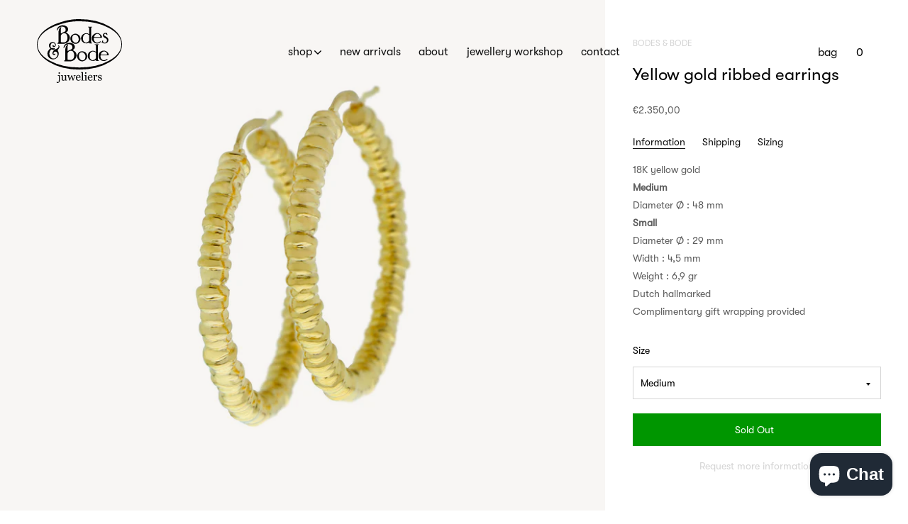

--- FILE ---
content_type: text/html; charset=utf-8
request_url: https://bodesenbode.com/products/yellow-gold-earrings-8
body_size: 111789
content:
<!doctype html><!--[if IE 9]> <html class="ie9 no-js supports-no-cookies" lang="en"> <![endif]--><!--[if (gt IE 9)|!(IE)]><!--><html class="no-js supports-no-cookies" lang="en"><!--<![endif]-->
<head>
<!-- Google Tag Manager -->
<script>(function(w,d,s,l,i){w[l]=w[l]||[];w[l].push({'gtm.start':
new Date().getTime(),event:'gtm.js'});var f=d.getElementsByTagName(s)[0],
j=d.createElement(s),dl=l!='dataLayer'?'&l='+l:'';j.async=true;j.src=
'https://www.googletagmanager.com/gtm.js?id='+i+dl;f.parentNode.insertBefore(j,f);
})(window,document,'script','dataLayer','GTM-WL2QKKZ4');</script>
<!-- End Google Tag Manager -->
<meta name="google-site-verification" content="434FzqQ2FCTlUDQM4t9LRJchttawoZOHgwmb1ay2j8M" />
<meta name="google-site-verification" content="Hv7-hzib5j2FMESlo3QFUk4xnQIRsgqrs8RBWB30_qw" />
<meta charset=utf-8><meta http-equiv=X-UA-Compatible content="IE=edge"><meta name=viewport content="width=device-width,initial-scale=1"><meta name=theme-color content="#ffdab9"><link rel=canonical href="https://bodesenbode.com/products/yellow-gold-earrings-8"><link rel="shortcut icon" href="//bodesenbode.com/cdn/shop/files/favicon_32x32.png?v=1613698860" type=image/png> 

<title>
Yellow gold ribbed earrings
</title>
<meta name=description content="18K yellow goldMediumDiameter Ø : 48 mmSmallDiameter Ø : 29 mmWidth : 4,5 mmWeight : 6,9 grDutch hallmarkedComplimentary gift wrapping provided"> 
<meta property="og:site_name" content="Bodes &amp; Bode juweliers">
<meta property="og:url" content="https://bodesenbode.com/products/yellow-gold-earrings-8">
<meta property="og:title" content="Yellow gold ribbed earrings">
<meta property="og:type" content="product">
<meta property="og:description" content="18K yellow goldMediumDiameter Ø : 48 mmSmallDiameter Ø : 29 mmWidth : 4,5 mmWeight : 6,9 grDutch hallmarkedComplimentary gift wrapping provided"><meta property="og:price:amount" content="1.650,00">
  <meta property="og:price:currency" content="EUR"><meta property="og:image" content="http://bodesenbode.com/cdn/shop/products/00006631copy_1024x1024.jpg?v=1604586212"><meta property="og:image" content="http://bodesenbode.com/cdn/shop/products/00006630copy_1024x1024.jpg?v=1604586212"><meta property="og:image" content="http://bodesenbode.com/cdn/shop/products/Earrings-yg-ribbed-hoops-SMALL_1024x1024.jpg?v=1652433261">
<meta property="og:image:secure_url" content="https://bodesenbode.com/cdn/shop/products/00006631copy_1024x1024.jpg?v=1604586212"><meta property="og:image:secure_url" content="https://bodesenbode.com/cdn/shop/products/00006630copy_1024x1024.jpg?v=1604586212"><meta property="og:image:secure_url" content="https://bodesenbode.com/cdn/shop/products/Earrings-yg-ribbed-hoops-SMALL_1024x1024.jpg?v=1652433261">

<meta name="twitter:site" content="@">
<meta name="twitter:card" content="summary_large_image">
<meta name="twitter:title" content="Yellow gold ribbed earrings">
<meta name="twitter:description" content="18K yellow goldMediumDiameter Ø : 48 mmSmallDiameter Ø : 29 mmWidth : 4,5 mmWeight : 6,9 grDutch hallmarkedComplimentary gift wrapping provided">
<script>document.documentElement.className = document.documentElement.className.replace('no-js', 'js');

    window.theme = {
      strings: {
        addToCart: "Add to Cart",
        soldOut: "Sold Out",
        unavailable: "Unavailable"
      },
      moneyFormat: "€{{amount_with_comma_separator}}"
    };</script><script>window.performance && window.performance.mark && window.performance.mark('shopify.content_for_header.start');</script><meta name="google-site-verification" content="DdxjZzt8LJmIqG0OmHxXzqtxKlGjtWVxhWweArKNOtQ">
<meta name="google-site-verification" content="fS23hBZDtih6GP95ni6FR4Aa7q1ocrr6jzrizzyRtpM">
<meta name="facebook-domain-verification" content="bh4ives39cixuxcalldjoxwymzlafa">
<meta name="facebook-domain-verification" content="4jcyliqklff7xssbgjur5xann64sz6">
<meta id="shopify-digital-wallet" name="shopify-digital-wallet" content="/629342266/digital_wallets/dialog">
<meta name="shopify-checkout-api-token" content="619076fa6d87a34119c2c9d56542fc5f">
<meta id="in-context-paypal-metadata" data-shop-id="629342266" data-venmo-supported="false" data-environment="production" data-locale="en_US" data-paypal-v4="true" data-currency="EUR">
<link rel="alternate" hreflang="x-default" href="https://bodesenbode.com/products/yellow-gold-earrings-8">
<link rel="alternate" hreflang="nl" href="https://bodesenbode.com/nl/products/yellow-gold-earrings-8">
<link rel="alternate" type="application/json+oembed" href="https://bodesenbode.com/products/yellow-gold-earrings-8.oembed">
<script async="async" src="/checkouts/internal/preloads.js?locale=en-NL"></script>
<link rel="preconnect" href="https://shop.app" crossorigin="anonymous">
<script async="async" src="https://shop.app/checkouts/internal/preloads.js?locale=en-NL&shop_id=629342266" crossorigin="anonymous"></script>
<script id="apple-pay-shop-capabilities" type="application/json">{"shopId":629342266,"countryCode":"NL","currencyCode":"EUR","merchantCapabilities":["supports3DS"],"merchantId":"gid:\/\/shopify\/Shop\/629342266","merchantName":"Bodes \u0026 Bode juweliers","requiredBillingContactFields":["postalAddress","email"],"requiredShippingContactFields":["postalAddress","email"],"shippingType":"shipping","supportedNetworks":["visa","maestro","masterCard","amex"],"total":{"type":"pending","label":"Bodes \u0026 Bode juweliers","amount":"1.00"},"shopifyPaymentsEnabled":true,"supportsSubscriptions":true}</script>
<script id="shopify-features" type="application/json">{"accessToken":"619076fa6d87a34119c2c9d56542fc5f","betas":["rich-media-storefront-analytics"],"domain":"bodesenbode.com","predictiveSearch":true,"shopId":629342266,"locale":"en"}</script>
<script>var Shopify = Shopify || {};
Shopify.shop = "bodesenbode.myshopify.com";
Shopify.locale = "en";
Shopify.currency = {"active":"EUR","rate":"1.0"};
Shopify.country = "NL";
Shopify.theme = {"name":"Studio RAO | Copy of bodes\u0026bode_v3.2","id":82173296698,"schema_name":"Bodes\u0026bode","schema_version":"0.11.0","theme_store_id":796,"role":"main"};
Shopify.theme.handle = "null";
Shopify.theme.style = {"id":null,"handle":null};
Shopify.cdnHost = "bodesenbode.com/cdn";
Shopify.routes = Shopify.routes || {};
Shopify.routes.root = "/";</script>
<script type="module">!function(o){(o.Shopify=o.Shopify||{}).modules=!0}(window);</script>
<script>!function(o){function n(){var o=[];function n(){o.push(Array.prototype.slice.apply(arguments))}return n.q=o,n}var t=o.Shopify=o.Shopify||{};t.loadFeatures=n(),t.autoloadFeatures=n()}(window);</script>
<script>
  window.ShopifyPay = window.ShopifyPay || {};
  window.ShopifyPay.apiHost = "shop.app\/pay";
  window.ShopifyPay.redirectState = null;
</script>
<script id="shop-js-analytics" type="application/json">{"pageType":"product"}</script>
<script defer="defer" async type="module" src="//bodesenbode.com/cdn/shopifycloud/shop-js/modules/v2/client.init-shop-cart-sync_Bc8-qrdt.en.esm.js"></script>
<script defer="defer" async type="module" src="//bodesenbode.com/cdn/shopifycloud/shop-js/modules/v2/chunk.common_CmNk3qlo.esm.js"></script>
<script type="module">
  await import("//bodesenbode.com/cdn/shopifycloud/shop-js/modules/v2/client.init-shop-cart-sync_Bc8-qrdt.en.esm.js");
await import("//bodesenbode.com/cdn/shopifycloud/shop-js/modules/v2/chunk.common_CmNk3qlo.esm.js");

  window.Shopify.SignInWithShop?.initShopCartSync?.({"fedCMEnabled":true,"windoidEnabled":true});

</script>
<script>
  window.Shopify = window.Shopify || {};
  if (!window.Shopify.featureAssets) window.Shopify.featureAssets = {};
  window.Shopify.featureAssets['shop-js'] = {"shop-cart-sync":["modules/v2/client.shop-cart-sync_DOpY4EW0.en.esm.js","modules/v2/chunk.common_CmNk3qlo.esm.js"],"shop-button":["modules/v2/client.shop-button_CI-s0xGZ.en.esm.js","modules/v2/chunk.common_CmNk3qlo.esm.js"],"init-fed-cm":["modules/v2/client.init-fed-cm_D2vsy40D.en.esm.js","modules/v2/chunk.common_CmNk3qlo.esm.js"],"init-windoid":["modules/v2/client.init-windoid_CXNAd0Cm.en.esm.js","modules/v2/chunk.common_CmNk3qlo.esm.js"],"shop-toast-manager":["modules/v2/client.shop-toast-manager_Cx0C6may.en.esm.js","modules/v2/chunk.common_CmNk3qlo.esm.js"],"shop-cash-offers":["modules/v2/client.shop-cash-offers_CL9Nay2h.en.esm.js","modules/v2/chunk.common_CmNk3qlo.esm.js","modules/v2/chunk.modal_CvhjeixQ.esm.js"],"avatar":["modules/v2/client.avatar_BTnouDA3.en.esm.js"],"init-shop-email-lookup-coordinator":["modules/v2/client.init-shop-email-lookup-coordinator_B9mmbKi4.en.esm.js","modules/v2/chunk.common_CmNk3qlo.esm.js"],"init-shop-cart-sync":["modules/v2/client.init-shop-cart-sync_Bc8-qrdt.en.esm.js","modules/v2/chunk.common_CmNk3qlo.esm.js"],"pay-button":["modules/v2/client.pay-button_Bhm3077V.en.esm.js","modules/v2/chunk.common_CmNk3qlo.esm.js"],"init-customer-accounts-sign-up":["modules/v2/client.init-customer-accounts-sign-up_C7zhr03q.en.esm.js","modules/v2/client.shop-login-button_BbMx65lK.en.esm.js","modules/v2/chunk.common_CmNk3qlo.esm.js","modules/v2/chunk.modal_CvhjeixQ.esm.js"],"init-shop-for-new-customer-accounts":["modules/v2/client.init-shop-for-new-customer-accounts_rLbLSDTe.en.esm.js","modules/v2/client.shop-login-button_BbMx65lK.en.esm.js","modules/v2/chunk.common_CmNk3qlo.esm.js","modules/v2/chunk.modal_CvhjeixQ.esm.js"],"checkout-modal":["modules/v2/client.checkout-modal_Fp9GouFF.en.esm.js","modules/v2/chunk.common_CmNk3qlo.esm.js","modules/v2/chunk.modal_CvhjeixQ.esm.js"],"init-customer-accounts":["modules/v2/client.init-customer-accounts_DkVf8Jdu.en.esm.js","modules/v2/client.shop-login-button_BbMx65lK.en.esm.js","modules/v2/chunk.common_CmNk3qlo.esm.js","modules/v2/chunk.modal_CvhjeixQ.esm.js"],"shop-login-button":["modules/v2/client.shop-login-button_BbMx65lK.en.esm.js","modules/v2/chunk.common_CmNk3qlo.esm.js","modules/v2/chunk.modal_CvhjeixQ.esm.js"],"shop-login":["modules/v2/client.shop-login_B9KWmZaW.en.esm.js","modules/v2/chunk.common_CmNk3qlo.esm.js","modules/v2/chunk.modal_CvhjeixQ.esm.js"],"shop-follow-button":["modules/v2/client.shop-follow-button_B-omSWeu.en.esm.js","modules/v2/chunk.common_CmNk3qlo.esm.js","modules/v2/chunk.modal_CvhjeixQ.esm.js"],"lead-capture":["modules/v2/client.lead-capture_DZQFWrYz.en.esm.js","modules/v2/chunk.common_CmNk3qlo.esm.js","modules/v2/chunk.modal_CvhjeixQ.esm.js"],"payment-terms":["modules/v2/client.payment-terms_Bl_bs7GP.en.esm.js","modules/v2/chunk.common_CmNk3qlo.esm.js","modules/v2/chunk.modal_CvhjeixQ.esm.js"]};
</script>
<script>(function() {
  var isLoaded = false;
  function asyncLoad() {
    if (isLoaded) return;
    isLoaded = true;
    var urls = ["https:\/\/d23dclunsivw3h.cloudfront.net\/redirect-app.js?shop=bodesenbode.myshopify.com","https:\/\/storage.nfcube.com\/instafeed-47a803ecaece5609f9c583fae6ccd4f5.js?shop=bodesenbode.myshopify.com","https:\/\/chimpstatic.com\/mcjs-connected\/js\/users\/04d318cf2b4d45acfbedce56f\/f2b7c0e9bffe5a672262b74b1.js?shop=bodesenbode.myshopify.com","https:\/\/cdn.hextom.com\/js\/freeshippingbar.js?shop=bodesenbode.myshopify.com","\/\/cool-image-magnifier.product-image-zoom.com\/js\/core\/main.min.js?timestamp=1740043262\u0026shop=bodesenbode.myshopify.com"];
    for (var i = 0; i < urls.length; i++) {
      var s = document.createElement('script');
      s.type = 'text/javascript';
      s.async = true;
      s.src = urls[i];
      var x = document.getElementsByTagName('script')[0];
      x.parentNode.insertBefore(s, x);
    }
  };
  if(window.attachEvent) {
    window.attachEvent('onload', asyncLoad);
  } else {
    window.addEventListener('load', asyncLoad, false);
  }
})();</script>
<script id="__st">var __st={"a":629342266,"offset":3600,"reqid":"f7c1b0fb-da43-48d8-bab7-22a80d430d5f-1762172089","pageurl":"bodesenbode.com\/products\/yellow-gold-earrings-8","u":"ba68b461c47a","p":"product","rtyp":"product","rid":4588587941946};</script>
<script>window.ShopifyPaypalV4VisibilityTracking = true;</script>
<script id="captcha-bootstrap">!function(){'use strict';const t='contact',e='account',n='new_comment',o=[[t,t],['blogs',n],['comments',n],[t,'customer']],c=[[e,'customer_login'],[e,'guest_login'],[e,'recover_customer_password'],[e,'create_customer']],r=t=>t.map((([t,e])=>`form[action*='/${t}']:not([data-nocaptcha='true']) input[name='form_type'][value='${e}']`)).join(','),a=t=>()=>t?[...document.querySelectorAll(t)].map((t=>t.form)):[];function s(){const t=[...o],e=r(t);return a(e)}const i='password',u='form_key',d=['recaptcha-v3-token','g-recaptcha-response','h-captcha-response',i],f=()=>{try{return window.sessionStorage}catch{return}},m='__shopify_v',_=t=>t.elements[u];function p(t,e,n=!1){try{const o=window.sessionStorage,c=JSON.parse(o.getItem(e)),{data:r}=function(t){const{data:e,action:n}=t;return t[m]||n?{data:e,action:n}:{data:t,action:n}}(c);for(const[e,n]of Object.entries(r))t.elements[e]&&(t.elements[e].value=n);n&&o.removeItem(e)}catch(o){console.error('form repopulation failed',{error:o})}}const l='form_type',E='cptcha';function T(t){t.dataset[E]=!0}const w=window,h=w.document,L='Shopify',v='ce_forms',y='captcha';let A=!1;((t,e)=>{const n=(g='f06e6c50-85a8-45c8-87d0-21a2b65856fe',I='https://cdn.shopify.com/shopifycloud/storefront-forms-hcaptcha/ce_storefront_forms_captcha_hcaptcha.v1.5.2.iife.js',D={infoText:'Protected by hCaptcha',privacyText:'Privacy',termsText:'Terms'},(t,e,n)=>{const o=w[L][v],c=o.bindForm;if(c)return c(t,g,e,D).then(n);var r;o.q.push([[t,g,e,D],n]),r=I,A||(h.body.append(Object.assign(h.createElement('script'),{id:'captcha-provider',async:!0,src:r})),A=!0)});var g,I,D;w[L]=w[L]||{},w[L][v]=w[L][v]||{},w[L][v].q=[],w[L][y]=w[L][y]||{},w[L][y].protect=function(t,e){n(t,void 0,e),T(t)},Object.freeze(w[L][y]),function(t,e,n,w,h,L){const[v,y,A,g]=function(t,e,n){const i=e?o:[],u=t?c:[],d=[...i,...u],f=r(d),m=r(i),_=r(d.filter((([t,e])=>n.includes(e))));return[a(f),a(m),a(_),s()]}(w,h,L),I=t=>{const e=t.target;return e instanceof HTMLFormElement?e:e&&e.form},D=t=>v().includes(t);t.addEventListener('submit',(t=>{const e=I(t);if(!e)return;const n=D(e)&&!e.dataset.hcaptchaBound&&!e.dataset.recaptchaBound,o=_(e),c=g().includes(e)&&(!o||!o.value);(n||c)&&t.preventDefault(),c&&!n&&(function(t){try{if(!f())return;!function(t){const e=f();if(!e)return;const n=_(t);if(!n)return;const o=n.value;o&&e.removeItem(o)}(t);const e=Array.from(Array(32),(()=>Math.random().toString(36)[2])).join('');!function(t,e){_(t)||t.append(Object.assign(document.createElement('input'),{type:'hidden',name:u})),t.elements[u].value=e}(t,e),function(t,e){const n=f();if(!n)return;const o=[...t.querySelectorAll(`input[type='${i}']`)].map((({name:t})=>t)),c=[...d,...o],r={};for(const[a,s]of new FormData(t).entries())c.includes(a)||(r[a]=s);n.setItem(e,JSON.stringify({[m]:1,action:t.action,data:r}))}(t,e)}catch(e){console.error('failed to persist form',e)}}(e),e.submit())}));const S=(t,e)=>{t&&!t.dataset[E]&&(n(t,e.some((e=>e===t))),T(t))};for(const o of['focusin','change'])t.addEventListener(o,(t=>{const e=I(t);D(e)&&S(e,y())}));const B=e.get('form_key'),M=e.get(l),P=B&&M;t.addEventListener('DOMContentLoaded',(()=>{const t=y();if(P)for(const e of t)e.elements[l].value===M&&p(e,B);[...new Set([...A(),...v().filter((t=>'true'===t.dataset.shopifyCaptcha))])].forEach((e=>S(e,t)))}))}(h,new URLSearchParams(w.location.search),n,t,e,['guest_login'])})(!0,!0)}();</script>
<script integrity="sha256-52AcMU7V7pcBOXWImdc/TAGTFKeNjmkeM1Pvks/DTgc=" data-source-attribution="shopify.loadfeatures" defer="defer" src="//bodesenbode.com/cdn/shopifycloud/storefront/assets/storefront/load_feature-81c60534.js" crossorigin="anonymous"></script>
<script crossorigin="anonymous" defer="defer" src="//bodesenbode.com/cdn/shopifycloud/storefront/assets/shopify_pay/storefront-65b4c6d7.js?v=20250812"></script>
<script data-source-attribution="shopify.dynamic_checkout.dynamic.init">var Shopify=Shopify||{};Shopify.PaymentButton=Shopify.PaymentButton||{isStorefrontPortableWallets:!0,init:function(){window.Shopify.PaymentButton.init=function(){};var t=document.createElement("script");t.src="https://bodesenbode.com/cdn/shopifycloud/portable-wallets/latest/portable-wallets.en.js",t.type="module",document.head.appendChild(t)}};
</script>
<script data-source-attribution="shopify.dynamic_checkout.buyer_consent">
  function portableWalletsHideBuyerConsent(e){var t=document.getElementById("shopify-buyer-consent"),n=document.getElementById("shopify-subscription-policy-button");t&&n&&(t.classList.add("hidden"),t.setAttribute("aria-hidden","true"),n.removeEventListener("click",e))}function portableWalletsShowBuyerConsent(e){var t=document.getElementById("shopify-buyer-consent"),n=document.getElementById("shopify-subscription-policy-button");t&&n&&(t.classList.remove("hidden"),t.removeAttribute("aria-hidden"),n.addEventListener("click",e))}window.Shopify?.PaymentButton&&(window.Shopify.PaymentButton.hideBuyerConsent=portableWalletsHideBuyerConsent,window.Shopify.PaymentButton.showBuyerConsent=portableWalletsShowBuyerConsent);
</script>
<script data-source-attribution="shopify.dynamic_checkout.cart.bootstrap">document.addEventListener("DOMContentLoaded",(function(){function t(){return document.querySelector("shopify-accelerated-checkout-cart, shopify-accelerated-checkout")}if(t())Shopify.PaymentButton.init();else{new MutationObserver((function(e,n){t()&&(Shopify.PaymentButton.init(),n.disconnect())})).observe(document.body,{childList:!0,subtree:!0})}}));
</script>
<script id='scb4127' type='text/javascript' async='' src='https://bodesenbode.com/cdn/shopifycloud/privacy-banner/storefront-banner.js'></script><link id="shopify-accelerated-checkout-styles" rel="stylesheet" media="screen" href="https://bodesenbode.com/cdn/shopifycloud/portable-wallets/latest/accelerated-checkout-backwards-compat.css" crossorigin="anonymous">
<style id="shopify-accelerated-checkout-cart">
        #shopify-buyer-consent {
  margin-top: 1em;
  display: inline-block;
  width: 100%;
}

#shopify-buyer-consent.hidden {
  display: none;
}

#shopify-subscription-policy-button {
  background: none;
  border: none;
  padding: 0;
  text-decoration: underline;
  font-size: inherit;
  cursor: pointer;
}

#shopify-subscription-policy-button::before {
  box-shadow: none;
}

      </style>

<script>window.performance && window.performance.mark && window.performance.mark('shopify.content_for_header.end');</script> <script src="//code.jquery.com/jquery-3.3.1.min.js" type="text/javascript"></script> <script src="//bodesenbode.com/cdn/shopifycloud/storefront/assets/themes_support/option_selection-b017cd28.js" type="text/javascript"></script><script src=https://cdnjs.cloudflare.com/ajax/libs/lazysizes/4.0.4/lazysizes.min.js></script><script src=https://cdnjs.cloudflare.com/ajax/libs/lazysizes/4.0.4/plugins/rias/ls.rias.min.js></script><script>(function(h,o,t,j,a,r){
        h.hj=h.hj||function(){(h.hj.q=h.hj.q||[]).push(arguments)};
        h._hjSettings={hjid:919326,hjsv:6};
        a=o.getElementsByTagName('head')[0];
        r=o.createElement('script');r.async=1;
        r.src=t+h._hjSettings.hjid+j+h._hjSettings.hjsv;
        a.appendChild(r);
    })(window,document,'https://static.hotjar.com/c/hotjar-','.js?sv=');</script><link href="//bodesenbode.com/cdn/shop/t/10/assets/styles.css?v=124396086484192051201761646866" rel=stylesheet>
    <link href="//bodesenbode.com/cdn/shop/t/10/assets/custom.css?v=85070745072490834941614353535" rel=stylesheet>

<meta name="google-site-verification" content="lTYx0SKArB-U-assiZHszPAW45hg3ZAET8Famed_Vl0" />

<link rel=”canonical” href=”https://bodesenbode.com/products/yellow-gold-earrings-8” />



<!-- BEGIN app block: shopify://apps/selecty/blocks/app-embed/a005a4a7-4aa2-4155-9c2b-0ab41acbf99c --><template id="sel-form-template">
  <div id="sel-form" style="display: none;">
    <form method="post" action="/localization" id="localization_form" accept-charset="UTF-8" class="shopify-localization-form" enctype="multipart/form-data"><input type="hidden" name="form_type" value="localization" /><input type="hidden" name="utf8" value="✓" /><input type="hidden" name="_method" value="put" /><input type="hidden" name="return_to" value="/products/yellow-gold-earrings-8" />
      <input type="hidden" name="country_code" value="NL">
      <input type="hidden" name="language_code" value="en">
    </form>
  </div>
</template>


  <script>
    (function () {
      window.$selector = window.$selector || []; // Create empty queue for action (sdk) if user has not created his yet
      // Fetch geodata only for new users
      const wasRedirected = localStorage.getItem('sel-autodetect') === '1';

      if (!wasRedirected) {
        window.selectorConfigGeoData = fetch('/browsing_context_suggestions.json?source=geolocation_recommendation&country[enabled]=true&currency[enabled]=true&language[enabled]=true', {
          method: 'GET',
          mode: 'cors',
          cache: 'default',
          credentials: 'same-origin',
          headers: {
            'Content-Type': 'application/json',
            'Access-Control-Allow-Origin': '*'
          },
          redirect: 'follow',
          referrerPolicy: 'no-referrer',
        });
      }
    })()
  </script>
  <script type="application/json" id="__selectors_json">
    {
      "selectors": 
  [{"title":"Unnamed selector","status":"published","visibility":[],"design":{"resource":"languages","resourceList":["languages"],"type":"drop-down","theme":"basic","scheme":"basic","short":"none","search":"none","scale":88,"styles":{"general":"","extra":""},"reverse":true,"view":"all","flagMode":{"icon":"icon","flag":"flag"},"colors":{"text":{"red":32,"green":34,"blue":35,"alpha":1,"filter":"invert(13%) sepia(1%) saturate(1914%) hue-rotate(154deg) brightness(102%) contrast(99%)"},"accent":{"red":32,"green":34,"blue":35,"alpha":1,"filter":"invert(8%) sepia(8%) saturate(453%) hue-rotate(155deg) brightness(99%) contrast(89%)"},"background":{"red":255,"green":255,"blue":255,"alpha":1,"filter":"invert(100%) sepia(0%) saturate(1%) hue-rotate(288deg) brightness(103%) contrast(101%)"}},"withoutShadowRoot":false,"hideUnavailableResources":false,"typography":{"default":{"fontFamily":"Verdana","fontStyle":"normal","fontWeight":"normal","size":{"value":14,"dimension":"px"}},"accent":{"fontFamily":"Verdana","fontStyle":"normal","fontWeight":"normal","size":{"value":14,"dimension":"px"}}},"position":{"type":"fixed","value":{"horizontal":"left","vertical":"bottom"}},"visibility":{"breakpoints":["xs","sm","md","lg","xl"],"urls":{"logicVariant":"include","resources":[]},"params":{"logicVariant":"include","resources":[],"retainDuringSession":false},"languages":{"logicVariant":"include","resources":[]},"countries":{"logicVariant":"include","resources":[]}}},"id":"AA421628","i18n":{"original":{}}}],
    "store": 
  
    {"isBrandingStore":true,"shouldBranding":true}
  
,
    "autodetect": 
  
    {"_id":"67ed597a597a3624e6176bc0","storeId":629342266,"design":{"resource":"languages","behavior":"remember","resourceList":["languages"],"type":"bannerModal","scheme":"basic","styles":{"general":"","extra":""},"search":"none","view":"all","short":"none","flagMode":{"icon":"icon","flag":"flag"},"showFlag":true,"canBeClosed":true,"animation":"fade","scale":71,"border":{"radius":{"topLeft":0,"topRight":0,"bottomLeft":0,"bottomRight":0},"width":{"top":1,"right":1,"bottom":1,"left":1},"style":"solid","color":"#20222333"},"secondaryButtonBorder":{"radius":{"topLeft":4,"topRight":4,"bottomLeft":4,"bottomRight":4},"width":{"top":0,"right":0,"bottom":0,"left":0},"style":"solid","color":"#20222333"},"primaryButtonBorder":{"radius":{"topLeft":4,"topRight":4,"bottomLeft":4,"bottomRight":4},"width":{"top":2,"right":2,"bottom":2,"left":2},"style":"solid","color":"#202223"},"colors":{"text":{"red":32,"green":34,"blue":35,"alpha":1,"filter":"invert(7%) sepia(6%) saturate(821%) hue-rotate(155deg) brightness(95%) contrast(85%)"},"accent":{"red":32,"green":34,"blue":35,"alpha":1,"filter":"invert(11%) sepia(8%) saturate(338%) hue-rotate(155deg) brightness(95%) contrast(94%)"},"background":{"red":255,"green":255,"blue":255,"alpha":1,"filter":"invert(100%) sepia(100%) saturate(0%) hue-rotate(73deg) brightness(100%) contrast(103%)"}},"typography":{"title":{"fontFamily":"verdana","fontStyle":"normal","fontWeight":"bold","size":{"value":18,"dimension":"px"}},"default":{"fontFamily":"verdana","fontStyle":"normal","fontWeight":"normal","size":{"value":14,"dimension":"px"}},"accent":{"fontFamily":"verdana","fontStyle":"normal","fontWeight":"normal","size":{"value":14,"dimension":"px"}}},"withoutShadowRoot":false,"hideUnavailableResources":false,"position":{"type":"fixed","value":{"horizontal":"center","vertical":"center"}},"backgroundImgUrl":"https://selectors.devit.software/sdk/images/autodetect-page-default-background.svg"},"i18n":{"original":{"languages_currencies":"<p class='adt-content__header'>Are you in the right language and currency?</p><p class='adt-content__text'>Please choose what is more suitable for you.</p>","languages_countries":"<p class='adt-content__header'>Are you in the right place? </p><p class='adt-content__text'>Please select your shipping destination country and preferred language.</p>","languages":"<p class='adt-content__header'>Are you in the right language?</p><p class='adt-content__text'>Please choose what is more suitable for you.</p>","currencies":"<p class='adt-content__header'>Are you in the right currency?</p><p class='adt-content__text'>Please choose what is more suitable for you.</p>","markets":"<p class='adt-content__header'>Are you in the right place?</p><p class='adt-content__text'>Please select your shipping region.</p>","languages_label":"Languages","countries_label":"Countries","currencies_label":"Currencies","markets_label":"Markets","countries":"<p class='adt-content__header'>Are you in the right place?</p><p class='adt-content__text'>Buy from the country of your choice. Remember that we can only ship your order to\naddresses located in the chosen country.</p>","button":"Shop now"}},"visibility":[],"status":"published","createdAt":"2025-04-02T15:36:26.458Z","updatedAt":"2025-04-09T12:39:04.677Z","__v":0}
  
,
    "autoRedirect": 
  null
,
    "customResources": 
  [],
    "markets": [{"enabled":true,"locale":"en","countries":["AC","AD","AE","AF","AG","AI","AL","AM","AO","AR","AT","AU","AW","AX","AZ","BA","BB","BD","BE","BF","BG","BH","BI","BJ","BL","BM","BN","BO","BQ","BR","BS","BT","BW","BY","BZ","CA","CC","CD","CF","CG","CH","CI","CK","CL","CM","CN","CO","CR","CV","CW","CX","CY","CZ","DE","DJ","DK","DM","DO","DZ","EC","EE","EG","EH","ER","ES","ET","FI","FJ","FK","FO","FR","GA","GB","GD","GE","GF","GG","GH","GI","GL","GM","GN","GP","GQ","GR","GS","GT","GW","GY","HK","HN","HR","HT","HU","ID","IE","IL","IM","IN","IO","IQ","IS","IT","JE","JM","JO","JP","KE","KG","KH","KI","KM","KN","KR","KW","KY","KZ","LA","LB","LC","LI","LK","LR","LS","LT","LU","LV","LY","MA","MC","MD","ME","MF","MG","MK","ML","MM","MN","MO","MQ","MR","MS","MT","MU","MV","MW","MX","MY","MZ","NA","NC","NE","NF","NG","NI","NO","NP","NR","NU","NZ","OM","PA","PE","PF","PG","PH","PK","PL","PM","PN","PS","PT","PY","QA","RE","RO","RS","RU","RW","SA","SB","SC","SD","SE","SG","SH","SI","SJ","SK","SL","SM","SN","SO","SR","SS","ST","SV","SX","SZ","TA","TC","TD","TF","TG","TH","TJ","TK","TL","TM","TN","TO","TR","TT","TV","TW","TZ","UA","UG","UM","US","UY","UZ","VA","VC","VE","VG","VN","VU","WF","WS","XK","YE","YT","ZA","ZM","ZW"],"webPresence":{"alternateLocales":["nl"],"defaultLocale":"en","subfolderSuffix":null,"domain":{"host":"bodesenbode.com"}},"localCurrencies":true,"curr":{"code":"EUR"},"alternateLocales":["nl"],"domain":{"host":"bodesenbode.com"},"name":"International","regions":[{"code":"AC"},{"code":"AD"},{"code":"AE"},{"code":"AF"},{"code":"AG"},{"code":"AI"},{"code":"AL"},{"code":"AM"},{"code":"AO"},{"code":"AR"},{"code":"AT"},{"code":"AU"},{"code":"AW"},{"code":"AX"},{"code":"AZ"},{"code":"BA"},{"code":"BB"},{"code":"BD"},{"code":"BE"},{"code":"BF"},{"code":"BG"},{"code":"BH"},{"code":"BI"},{"code":"BJ"},{"code":"BL"},{"code":"BM"},{"code":"BN"},{"code":"BO"},{"code":"BQ"},{"code":"BR"},{"code":"BS"},{"code":"BT"},{"code":"BW"},{"code":"BY"},{"code":"BZ"},{"code":"CA"},{"code":"CC"},{"code":"CD"},{"code":"CF"},{"code":"CG"},{"code":"CH"},{"code":"CI"},{"code":"CK"},{"code":"CL"},{"code":"CM"},{"code":"CN"},{"code":"CO"},{"code":"CR"},{"code":"CV"},{"code":"CW"},{"code":"CX"},{"code":"CY"},{"code":"CZ"},{"code":"DE"},{"code":"DJ"},{"code":"DK"},{"code":"DM"},{"code":"DO"},{"code":"DZ"},{"code":"EC"},{"code":"EE"},{"code":"EG"},{"code":"EH"},{"code":"ER"},{"code":"ES"},{"code":"ET"},{"code":"FI"},{"code":"FJ"},{"code":"FK"},{"code":"FO"},{"code":"FR"},{"code":"GA"},{"code":"GB"},{"code":"GD"},{"code":"GE"},{"code":"GF"},{"code":"GG"},{"code":"GH"},{"code":"GI"},{"code":"GL"},{"code":"GM"},{"code":"GN"},{"code":"GP"},{"code":"GQ"},{"code":"GR"},{"code":"GS"},{"code":"GT"},{"code":"GW"},{"code":"GY"},{"code":"HK"},{"code":"HN"},{"code":"HR"},{"code":"HT"},{"code":"HU"},{"code":"ID"},{"code":"IE"},{"code":"IL"},{"code":"IM"},{"code":"IN"},{"code":"IO"},{"code":"IQ"},{"code":"IS"},{"code":"IT"},{"code":"JE"},{"code":"JM"},{"code":"JO"},{"code":"JP"},{"code":"KE"},{"code":"KG"},{"code":"KH"},{"code":"KI"},{"code":"KM"},{"code":"KN"},{"code":"KR"},{"code":"KW"},{"code":"KY"},{"code":"KZ"},{"code":"LA"},{"code":"LB"},{"code":"LC"},{"code":"LI"},{"code":"LK"},{"code":"LR"},{"code":"LS"},{"code":"LT"},{"code":"LU"},{"code":"LV"},{"code":"LY"},{"code":"MA"},{"code":"MC"},{"code":"MD"},{"code":"ME"},{"code":"MF"},{"code":"MG"},{"code":"MK"},{"code":"ML"},{"code":"MM"},{"code":"MN"},{"code":"MO"},{"code":"MQ"},{"code":"MR"},{"code":"MS"},{"code":"MT"},{"code":"MU"},{"code":"MV"},{"code":"MW"},{"code":"MX"},{"code":"MY"},{"code":"MZ"},{"code":"NA"},{"code":"NC"},{"code":"NE"},{"code":"NF"},{"code":"NG"},{"code":"NI"},{"code":"NO"},{"code":"NP"},{"code":"NR"},{"code":"NU"},{"code":"NZ"},{"code":"OM"},{"code":"PA"},{"code":"PE"},{"code":"PF"},{"code":"PG"},{"code":"PH"},{"code":"PK"},{"code":"PL"},{"code":"PM"},{"code":"PN"},{"code":"PS"},{"code":"PT"},{"code":"PY"},{"code":"QA"},{"code":"RE"},{"code":"RO"},{"code":"RS"},{"code":"RU"},{"code":"RW"},{"code":"SA"},{"code":"SB"},{"code":"SC"},{"code":"SD"},{"code":"SE"},{"code":"SG"},{"code":"SH"},{"code":"SI"},{"code":"SJ"},{"code":"SK"},{"code":"SL"},{"code":"SM"},{"code":"SN"},{"code":"SO"},{"code":"SR"},{"code":"SS"},{"code":"ST"},{"code":"SV"},{"code":"SX"},{"code":"SZ"},{"code":"TA"},{"code":"TC"},{"code":"TD"},{"code":"TF"},{"code":"TG"},{"code":"TH"},{"code":"TJ"},{"code":"TK"},{"code":"TL"},{"code":"TM"},{"code":"TN"},{"code":"TO"},{"code":"TR"},{"code":"TT"},{"code":"TV"},{"code":"TW"},{"code":"TZ"},{"code":"UA"},{"code":"UG"},{"code":"UM"},{"code":"US"},{"code":"UY"},{"code":"UZ"},{"code":"VA"},{"code":"VC"},{"code":"VE"},{"code":"VG"},{"code":"VN"},{"code":"VU"},{"code":"WF"},{"code":"WS"},{"code":"XK"},{"code":"YE"},{"code":"YT"},{"code":"ZA"},{"code":"ZM"},{"code":"ZW"}],"country":"AX","title":"International","host":"bodesenbode.com"},{"enabled":true,"locale":"en","countries":["NL"],"webPresence":{"alternateLocales":["nl"],"defaultLocale":"en","subfolderSuffix":null,"domain":{"host":"bodesenbode.com"}},"localCurrencies":false,"curr":{"code":"EUR"},"alternateLocales":["nl"],"domain":{"host":"bodesenbode.com"},"name":"Netherlands","regions":[{"code":"NL"}],"country":"NL","title":"Netherlands","host":"bodesenbode.com"}],
    "languages": [{"country":"AC","subfolderSuffix":null,"title":"English","code":"en","alias":"en","endonym":"English","primary":true,"published":true},{"country":"AC","subfolderSuffix":null,"title":"Dutch","code":"nl","alias":"nl","endonym":"Nederlands","primary":false,"published":true},{"country":"NL","subfolderSuffix":null,"title":"English","code":"en","alias":"en","endonym":"English","primary":true,"published":true},{"country":"NL","subfolderSuffix":null,"title":"Dutch","code":"nl","alias":"nl","endonym":"Nederlands","primary":false,"published":true}],
    "currentMarketLanguages": [{"title":"English","code":"en"},{"title":"Dutch","code":"nl"}],
    "currencies": [{"title":"Saint Helenian Pound","code":"SHP","symbol":"£","country":"AC"},{"title":"Euro","code":"EUR","symbol":"€","country":"AD"},{"title":"United Arab Emirates Dirham","code":"AED","symbol":"د.إ","country":"AE"},{"title":"Afghan Afghani","code":"AFN","symbol":"؋","country":"AF"},{"title":"East Caribbean Dollar","code":"XCD","symbol":"$","country":"AG"},{"title":"Albanian Lek","code":"ALL","symbol":"L","country":"AL"},{"title":"Armenian Dram","code":"AMD","symbol":"դր.","country":"AM"},{"title":"Angolan kwanza","code":"AOA","symbol":"Kz","country":"AO"},{"title":"Argentine peso","code":"ARS","symbol":"Arg$","country":"AR"},{"title":"Australian Dollar","code":"AUD","symbol":"$","country":"AU"},{"title":"Aruban Florin","code":"AWG","symbol":"ƒ","country":"AW"},{"title":"Azerbaijani Manat","code":"AZN","symbol":"₼","country":"AZ"},{"title":"Bosnia and Herzegovina Convertible Mark","code":"BAM","symbol":"КМ","country":"BA"},{"title":"Barbadian Dollar","code":"BBD","symbol":"$","country":"BB"},{"title":"Bangladeshi Taka","code":"BDT","symbol":"৳","country":"BD"},{"title":"West African Cfa Franc","code":"XOF","symbol":"Fr","country":"BF"},{"title":"Bulgarian Lev","code":"BGN","symbol":"лв.","country":"BG"},{"title":"Bahraini dinar","code":"BHD","symbol":"BD","country":"BH"},{"title":"Burundian Franc","code":"BIF","symbol":"Fr","country":"BI"},{"title":"United States Dollar","code":"USD","symbol":"$","country":"BM"},{"title":"Brunei Dollar","code":"BND","symbol":"$","country":"BN"},{"title":"Bolivian Boliviano","code":"BOB","symbol":"Bs.","country":"BO"},{"title":"Brazilian real","code":"BRL","symbol":"R$","country":"BR"},{"title":"Bahamian Dollar","code":"BSD","symbol":"$","country":"BS"},{"title":"Bhutanese ngultrum","code":"BTN","symbol":"Nu","country":"BT"},{"title":"Botswana Pula","code":"BWP","symbol":"P","country":"BW"},{"title":"Belarusian ruble","code":"BYN","symbol":"Br","country":"BY"},{"title":"Belize Dollar","code":"BZD","symbol":"$","country":"BZ"},{"title":"Canadian Dollar","code":"CAD","symbol":"$","country":"CA"},{"title":"Congolese Franc","code":"CDF","symbol":"Fr","country":"CD"},{"title":"Central African Cfa Franc","code":"XAF","symbol":"Fr","country":"CF"},{"title":"Swiss Franc","code":"CHF","symbol":"Fr.","country":"CH"},{"title":"New Zealand Dollar","code":"NZD","symbol":"$","country":"CK"},{"title":"Chilean peso","code":"CLP","symbol":"$","country":"CL"},{"title":"Chinese Renminbi Yuan","code":"CNY","symbol":"¥","country":"CN"},{"title":"Colombian peso","code":"COP","symbol":"$","country":"CO"},{"title":"Costa Rican Colón","code":"CRC","symbol":"₡","country":"CR"},{"title":"Cape Verdean Escudo","code":"CVE","symbol":"$","country":"CV"},{"title":"Netherlands Antillean Gulden","code":"ANG","symbol":"ƒ","country":"CW"},{"title":"Czech Koruna","code":"CZK","symbol":"Kč","country":"CZ"},{"title":"Djiboutian Franc","code":"DJF","symbol":"Fdj","country":"DJ"},{"title":"Danish Krone","code":"DKK","symbol":"kr.","country":"DK"},{"title":"Dominican Peso","code":"DOP","symbol":"$","country":"DO"},{"title":"Algerian Dinar","code":"DZD","symbol":"د.ج","country":"DZ"},{"title":"Egyptian Pound","code":"EGP","symbol":"ج.م","country":"EG"},{"title":"Moroccan Dirham","code":"MAD","symbol":"د.م.","country":"EH"},{"title":"Eritrean nakfa","code":"ERN","symbol":"Nkf","country":"ER"},{"title":"Ethiopian Birr","code":"ETB","symbol":"Br","country":"ET"},{"title":"Fijian Dollar","code":"FJD","symbol":"$","country":"FJ"},{"title":"Falkland Pound","code":"FKP","symbol":"£","country":"FK"},{"title":"British Pound","code":"GBP","symbol":"£","country":"GB"},{"title":"Georgian lari","code":"GEL","symbol":"ლ","country":"GE"},{"title":"Ghanaian cedi","code":"GHS","symbol":"GH₵","country":"GH"},{"title":"Gambian Dalasi","code":"GMD","symbol":"D","country":"GM"},{"title":"Guinean Franc","code":"GNF","symbol":"Fr","country":"GN"},{"title":"Guatemalan Quetzal","code":"GTQ","symbol":"Q","country":"GT"},{"title":"Guyanese Dollar","code":"GYD","symbol":"$","country":"GY"},{"title":"Hong Kong Dollar","code":"HKD","symbol":"$","country":"HK"},{"title":"Honduran Lempira","code":"HNL","symbol":"L","country":"HN"},{"title":"Haitian gourde","code":"HTG","symbol":"G","country":"HT"},{"title":"Hungarian Forint","code":"HUF","symbol":"Ft","country":"HU"},{"title":"Indonesian Rupiah","code":"IDR","symbol":"Rp","country":"ID"},{"title":"Israeli New Sheqel","code":"ILS","symbol":"₪","country":"IL"},{"title":"Indian Rupee","code":"INR","symbol":"₹","country":"IN"},{"title":"Iraqi dinar","code":"IQD","symbol":"د.ع","country":"IQ"},{"title":"Icelandic Króna","code":"ISK","symbol":"kr","country":"IS"},{"title":"Jamaican Dollar","code":"JMD","symbol":"$","country":"JM"},{"title":"Jordanian dinar","code":"JOD","symbol":"د.أ","country":"JO"},{"title":"Japanese Yen","code":"JPY","symbol":"¥","country":"JP"},{"title":"Kenyan Shilling","code":"KES","symbol":"KSh","country":"KE"},{"title":"Kyrgyzstani Som","code":"KGS","symbol":"som","country":"KG"},{"title":"Cambodian Riel","code":"KHR","symbol":"៛","country":"KH"},{"title":"Comorian Franc","code":"KMF","symbol":"Fr","country":"KM"},{"title":"South Korean Won","code":"KRW","symbol":"₩","country":"KR"},{"title":"Kuwaiti dinar","code":"KWD","symbol":"د.ك","country":"KW"},{"title":"Cayman Islands Dollar","code":"KYD","symbol":"$","country":"KY"},{"title":"Kazakhstani Tenge","code":"KZT","symbol":"〒","country":"KZ"},{"title":"Lao Kip","code":"LAK","symbol":"₭","country":"LA"},{"title":"Lebanese Pound","code":"LBP","symbol":"ل.ل","country":"LB"},{"title":"Sri Lankan Rupee","code":"LKR","symbol":"₨","country":"LK"},{"title":"Liberian dollar","code":"LRD","symbol":"LD$","country":"LR"},{"title":"Lesotho loti","code":"LSL","symbol":"L","country":"LS"},{"title":"Libyan dinar","code":"LYD","symbol":"LD","country":"LY"},{"title":"Moldovan Leu","code":"MDL","symbol":"L","country":"MD"},{"title":"Malagasy ariary","code":"MGA","symbol":"Ar","country":"MG"},{"title":"Macedonian Denar","code":"MKD","symbol":"ден","country":"MK"},{"title":"Myanmar Kyat","code":"MMK","symbol":"K","country":"MM"},{"title":"Mongolian Tögrög","code":"MNT","symbol":"₮","country":"MN"},{"title":"Macanese Pataca","code":"MOP","symbol":"P","country":"MO"},{"title":"Mauritanian ouguiya","code":"MRO","symbol":"UM","country":"MR"},{"title":"Mauritian Rupee","code":"MUR","symbol":"₨","country":"MU"},{"title":"Maldivian Rufiyaa","code":"MVR","symbol":"MVR","country":"MV"},{"title":"Malawian Kwacha","code":"MWK","symbol":"MK","country":"MW"},{"title":"Mexican peso","code":"MXN","symbol":"Mex$","country":"MX"},{"title":"Malaysian Ringgit","code":"MYR","symbol":"RM","country":"MY"},{"title":"Mozambican metical","code":"MZN","symbol":"MTn","country":"MZ"},{"title":"Namibian dollar","code":"NAD","symbol":"N$","country":"NA"},{"title":"Cfp Franc","code":"XPF","symbol":"Fr","country":"NC"},{"title":"Nigerian Naira","code":"NGN","symbol":"₦","country":"NG"},{"title":"Nicaraguan Córdoba","code":"NIO","symbol":"C$","country":"NI"},{"title":"Norwegian krone","code":"NOK","symbol":"kr","country":"NO"},{"title":"Nepalese Rupee","code":"NPR","symbol":"₨","country":"NP"},{"title":"Omani rial","code":"OMR","symbol":"ر.ع.","country":"OM"},{"title":"Peruvian Sol","code":"PEN","symbol":"S/.","country":"PE"},{"title":"Papua New Guinean Kina","code":"PGK","symbol":"K","country":"PG"},{"title":"Philippine Peso","code":"PHP","symbol":"₱","country":"PH"},{"title":"Pakistani Rupee","code":"PKR","symbol":"₨","country":"PK"},{"title":"Polish Złoty","code":"PLN","symbol":"zł","country":"PL"},{"title":"Paraguayan Guaraní","code":"PYG","symbol":"₲","country":"PY"},{"title":"Qatari Riyal","code":"QAR","symbol":"ر.ق","country":"QA"},{"title":"Romanian Leu","code":"RON","symbol":"Lei","country":"RO"},{"title":"Serbian Dinar","code":"RSD","symbol":"РСД","country":"RS"},{"title":"Russian ruble","code":"RUB","symbol":"₽","country":"RU"},{"title":"Rwandan Franc","code":"RWF","symbol":"FRw","country":"RW"},{"title":"Saudi Riyal","code":"SAR","symbol":"ر.س","country":"SA"},{"title":"Solomon Islands Dollar","code":"SBD","symbol":"$","country":"SB"},{"title":"Seychellois rupee","code":"SCR","symbol":"SR","country":"SC"},{"title":"Sudanese pound","code":"SDG","symbol":"LS","country":"SD"},{"title":"Swedish Krona","code":"SEK","symbol":"kr","country":"SE"},{"title":"Singapore Dollar","code":"SGD","symbol":"$","country":"SG"},{"title":"Sierra Leonean Leone","code":"SLL","symbol":"Le","country":"SL"},{"title":"Somali Shilling","code":"SOS","symbol":"Sh.So","country":"SO"},{"title":"Surinamese dollar","code":"SRD","symbol":"Sur$","country":"SR"},{"title":"South Sudanese pound","code":"SSP","symbol":"SS£","country":"SS"},{"title":"São Tomé and Príncipe Dobra","code":"STD","symbol":"Db","country":"ST"},{"title":"Swazi lilangeni","code":"SZL","symbol":"L","country":"SZ"},{"title":"Thai Baht","code":"THB","symbol":"฿","country":"TH"},{"title":"Tajikistani Somoni","code":"TJS","symbol":"ЅМ","country":"TJ"},{"title":"Turkmenistan manat","code":"TMT","symbol":"m","country":"TM"},{"title":"Tunisian dinar","code":"TND","symbol":"DT","country":"TN"},{"title":"Tongan Paʻanga","code":"TOP","symbol":"T$","country":"TO"},{"title":"Turkish lira","code":"TRY","symbol":"₺","country":"TR"},{"title":"Trinidad and Tobago Dollar","code":"TTD","symbol":"$","country":"TT"},{"title":"New Taiwan Dollar","code":"TWD","symbol":"$","country":"TW"},{"title":"Tanzanian Shilling","code":"TZS","symbol":"Sh","country":"TZ"},{"title":"Ukrainian Hryvnia","code":"UAH","symbol":"₴","country":"UA"},{"title":"Ugandan Shilling","code":"UGX","symbol":"USh","country":"UG"},{"title":"Uruguayan Peso","code":"UYU","symbol":"$","country":"UY"},{"title":"Uzbekistan Som","code":"UZS","symbol":"","country":"UZ"},{"title":"Vietnamese Đồng","code":"VND","symbol":"₫","country":"VN"},{"title":"Vanuatu Vatu","code":"VUV","symbol":"Vt","country":"VU"},{"title":"Samoan Tala","code":"WST","symbol":"T","country":"WS"},{"title":"Yemeni Rial","code":"YER","symbol":"﷼","country":"YE"},{"title":"South African rand","code":"ZAR","symbol":"R","country":"ZA"},{"title":"Zambian kwacha","code":"ZMW","symbol":"ZK","country":"ZM"}],
    "countries": [{"code":"AC","localCurrencies":true,"currency":{"code":"SHP","enabled":false,"title":"Saint Helenian Pound","symbol":"£"},"title":"Ascension Island","primary":true},{"code":"AD","localCurrencies":true,"currency":{"code":"EUR","enabled":false,"title":"Euro","symbol":"€"},"title":"Andorra","primary":false},{"code":"AE","localCurrencies":true,"currency":{"code":"AED","enabled":false,"title":"United Arab Emirates Dirham","symbol":"د.إ"},"title":"United Arab Emirates","primary":false},{"code":"AF","localCurrencies":true,"currency":{"code":"AFN","enabled":false,"title":"Afghan Afghani","symbol":"؋"},"title":"Afghanistan","primary":false},{"code":"AG","localCurrencies":true,"currency":{"code":"XCD","enabled":false,"title":"East Caribbean Dollar","symbol":"$"},"title":"Antigua & Barbuda","primary":false},{"code":"AI","localCurrencies":true,"currency":{"code":"XCD","enabled":false,"title":"East Caribbean Dollar","symbol":"$"},"title":"Anguilla","primary":false},{"code":"AL","localCurrencies":true,"currency":{"code":"ALL","enabled":false,"title":"Albanian Lek","symbol":"L"},"title":"Albania","primary":false},{"code":"AM","localCurrencies":true,"currency":{"code":"AMD","enabled":false,"title":"Armenian Dram","symbol":"դր."},"title":"Armenia","primary":false},{"code":"AO","localCurrencies":true,"currency":{"code":"AOA","enabled":false,"title":"Angolan kwanza","symbol":"Kz"},"title":"Angola","primary":false},{"code":"AR","localCurrencies":true,"currency":{"code":"ARS","enabled":false,"title":"Argentine peso","symbol":"Arg$"},"title":"Argentina","primary":false},{"code":"AT","localCurrencies":true,"currency":{"code":"EUR","enabled":false,"title":"Euro","symbol":"€"},"title":"Austria","primary":false},{"code":"AU","localCurrencies":true,"currency":{"code":"AUD","enabled":false,"title":"Australian Dollar","symbol":"$"},"title":"Australia","primary":false},{"code":"AW","localCurrencies":true,"currency":{"code":"AWG","enabled":false,"title":"Aruban Florin","symbol":"ƒ"},"title":"Aruba","primary":false},{"code":"AX","localCurrencies":true,"currency":{"code":"EUR","enabled":false,"title":"Euro","symbol":"€"},"title":"Åland Islands","primary":false},{"code":"AZ","localCurrencies":true,"currency":{"code":"AZN","enabled":false,"title":"Azerbaijani Manat","symbol":"₼"},"title":"Azerbaijan","primary":false},{"code":"BA","localCurrencies":true,"currency":{"code":"BAM","enabled":false,"title":"Bosnia and Herzegovina Convertible Mark","symbol":"КМ"},"title":"Bosnia & Herzegovina","primary":false},{"code":"BB","localCurrencies":true,"currency":{"code":"BBD","enabled":false,"title":"Barbadian Dollar","symbol":"$"},"title":"Barbados","primary":false},{"code":"BD","localCurrencies":true,"currency":{"code":"BDT","enabled":false,"title":"Bangladeshi Taka","symbol":"৳"},"title":"Bangladesh","primary":false},{"code":"BE","localCurrencies":true,"currency":{"code":"EUR","enabled":false,"title":"Euro","symbol":"€"},"title":"Belgium","primary":false},{"code":"BF","localCurrencies":true,"currency":{"code":"XOF","enabled":false,"title":"West African Cfa Franc","symbol":"Fr"},"title":"Burkina Faso","primary":false},{"code":"BG","localCurrencies":true,"currency":{"code":"BGN","enabled":false,"title":"Bulgarian Lev","symbol":"лв."},"title":"Bulgaria","primary":false},{"code":"BH","localCurrencies":true,"currency":{"code":"BHD","enabled":false,"title":"Bahraini dinar","symbol":"BD"},"title":"Bahrain","primary":false},{"code":"BI","localCurrencies":true,"currency":{"code":"BIF","enabled":false,"title":"Burundian Franc","symbol":"Fr"},"title":"Burundi","primary":false},{"code":"BJ","localCurrencies":true,"currency":{"code":"XOF","enabled":false,"title":"West African Cfa Franc","symbol":"Fr"},"title":"Benin","primary":false},{"code":"BL","localCurrencies":true,"currency":{"code":"EUR","enabled":false,"title":"Euro","symbol":"€"},"title":"St. Barthélemy","primary":false},{"code":"BM","localCurrencies":true,"currency":{"code":"USD","enabled":false,"title":"United States Dollar","symbol":"$"},"title":"Bermuda","primary":false},{"code":"BN","localCurrencies":true,"currency":{"code":"BND","enabled":false,"title":"Brunei Dollar","symbol":"$"},"title":"Brunei","primary":false},{"code":"BO","localCurrencies":true,"currency":{"code":"BOB","enabled":false,"title":"Bolivian Boliviano","symbol":"Bs."},"title":"Bolivia","primary":false},{"code":"BQ","localCurrencies":true,"currency":{"code":"USD","enabled":false,"title":"United States Dollar","symbol":"$"},"title":"Caribbean Netherlands","primary":false},{"code":"BR","localCurrencies":true,"currency":{"code":"BRL","enabled":false,"title":"Brazilian real","symbol":"R$"},"title":"Brazil","primary":false},{"code":"BS","localCurrencies":true,"currency":{"code":"BSD","enabled":false,"title":"Bahamian Dollar","symbol":"$"},"title":"Bahamas","primary":false},{"code":"BT","localCurrencies":true,"currency":{"code":"BTN","enabled":false,"title":"Bhutanese ngultrum","symbol":"Nu"},"title":"Bhutan","primary":false},{"code":"BW","localCurrencies":true,"currency":{"code":"BWP","enabled":false,"title":"Botswana Pula","symbol":"P"},"title":"Botswana","primary":false},{"code":"BY","localCurrencies":true,"currency":{"code":"BYN","enabled":false,"title":"Belarusian ruble","symbol":"Br"},"title":"Belarus","primary":false},{"code":"BZ","localCurrencies":true,"currency":{"code":"BZD","enabled":false,"title":"Belize Dollar","symbol":"$"},"title":"Belize","primary":false},{"code":"CA","localCurrencies":true,"currency":{"code":"CAD","enabled":false,"title":"Canadian Dollar","symbol":"$"},"title":"Canada","primary":false},{"code":"CC","localCurrencies":true,"currency":{"code":"AUD","enabled":false,"title":"Australian Dollar","symbol":"$"},"title":"Cocos (Keeling) Islands","primary":false},{"code":"CD","localCurrencies":true,"currency":{"code":"CDF","enabled":false,"title":"Congolese Franc","symbol":"Fr"},"title":"Congo - Kinshasa","primary":false},{"code":"CF","localCurrencies":true,"currency":{"code":"XAF","enabled":false,"title":"Central African Cfa Franc","symbol":"Fr"},"title":"Central African Republic","primary":false},{"code":"CG","localCurrencies":true,"currency":{"code":"XAF","enabled":false,"title":"Central African Cfa Franc","symbol":"Fr"},"title":"Congo - Brazzaville","primary":false},{"code":"CH","localCurrencies":true,"currency":{"code":"CHF","enabled":false,"title":"Swiss Franc","symbol":"Fr."},"title":"Switzerland","primary":false},{"code":"CI","localCurrencies":true,"currency":{"code":"XOF","enabled":false,"title":"West African Cfa Franc","symbol":"Fr"},"title":"Côte d’Ivoire","primary":false},{"code":"CK","localCurrencies":true,"currency":{"code":"NZD","enabled":false,"title":"New Zealand Dollar","symbol":"$"},"title":"Cook Islands","primary":false},{"code":"CL","localCurrencies":true,"currency":{"code":"CLP","enabled":false,"title":"Chilean peso","symbol":"$"},"title":"Chile","primary":false},{"code":"CM","localCurrencies":true,"currency":{"code":"XAF","enabled":false,"title":"Central African Cfa Franc","symbol":"Fr"},"title":"Cameroon","primary":false},{"code":"CN","localCurrencies":true,"currency":{"code":"CNY","enabled":false,"title":"Chinese Renminbi Yuan","symbol":"¥"},"title":"China","primary":false},{"code":"CO","localCurrencies":true,"currency":{"code":"COP","enabled":false,"title":"Colombian peso","symbol":"$"},"title":"Colombia","primary":false},{"code":"CR","localCurrencies":true,"currency":{"code":"CRC","enabled":false,"title":"Costa Rican Colón","symbol":"₡"},"title":"Costa Rica","primary":false},{"code":"CV","localCurrencies":true,"currency":{"code":"CVE","enabled":false,"title":"Cape Verdean Escudo","symbol":"$"},"title":"Cape Verde","primary":false},{"code":"CW","localCurrencies":true,"currency":{"code":"ANG","enabled":false,"title":"Netherlands Antillean Gulden","symbol":"ƒ"},"title":"Curaçao","primary":false},{"code":"CX","localCurrencies":true,"currency":{"code":"AUD","enabled":false,"title":"Australian Dollar","symbol":"$"},"title":"Christmas Island","primary":false},{"code":"CY","localCurrencies":true,"currency":{"code":"EUR","enabled":false,"title":"Euro","symbol":"€"},"title":"Cyprus","primary":false},{"code":"CZ","localCurrencies":true,"currency":{"code":"CZK","enabled":false,"title":"Czech Koruna","symbol":"Kč"},"title":"Czechia","primary":false},{"code":"DE","localCurrencies":true,"currency":{"code":"EUR","enabled":false,"title":"Euro","symbol":"€"},"title":"Germany","primary":false},{"code":"DJ","localCurrencies":true,"currency":{"code":"DJF","enabled":false,"title":"Djiboutian Franc","symbol":"Fdj"},"title":"Djibouti","primary":false},{"code":"DK","localCurrencies":true,"currency":{"code":"DKK","enabled":false,"title":"Danish Krone","symbol":"kr."},"title":"Denmark","primary":false},{"code":"DM","localCurrencies":true,"currency":{"code":"XCD","enabled":false,"title":"East Caribbean Dollar","symbol":"$"},"title":"Dominica","primary":false},{"code":"DO","localCurrencies":true,"currency":{"code":"DOP","enabled":false,"title":"Dominican Peso","symbol":"$"},"title":"Dominican Republic","primary":false},{"code":"DZ","localCurrencies":true,"currency":{"code":"DZD","enabled":false,"title":"Algerian Dinar","symbol":"د.ج"},"title":"Algeria","primary":false},{"code":"EC","localCurrencies":true,"currency":{"code":"USD","enabled":false,"title":"United States Dollar","symbol":"$"},"title":"Ecuador","primary":false},{"code":"EE","localCurrencies":true,"currency":{"code":"EUR","enabled":false,"title":"Euro","symbol":"€"},"title":"Estonia","primary":false},{"code":"EG","localCurrencies":true,"currency":{"code":"EGP","enabled":false,"title":"Egyptian Pound","symbol":"ج.م"},"title":"Egypt","primary":false},{"code":"EH","localCurrencies":true,"currency":{"code":"MAD","enabled":false,"title":"Moroccan Dirham","symbol":"د.م."},"title":"Western Sahara","primary":false},{"code":"ER","localCurrencies":true,"currency":{"code":"ERN","enabled":false,"title":"Eritrean nakfa","symbol":"Nkf"},"title":"Eritrea","primary":false},{"code":"ES","localCurrencies":true,"currency":{"code":"EUR","enabled":false,"title":"Euro","symbol":"€"},"title":"Spain","primary":false},{"code":"ET","localCurrencies":true,"currency":{"code":"ETB","enabled":false,"title":"Ethiopian Birr","symbol":"Br"},"title":"Ethiopia","primary":false},{"code":"FI","localCurrencies":true,"currency":{"code":"EUR","enabled":false,"title":"Euro","symbol":"€"},"title":"Finland","primary":false},{"code":"FJ","localCurrencies":true,"currency":{"code":"FJD","enabled":false,"title":"Fijian Dollar","symbol":"$"},"title":"Fiji","primary":false},{"code":"FK","localCurrencies":true,"currency":{"code":"FKP","enabled":false,"title":"Falkland Pound","symbol":"£"},"title":"Falkland Islands","primary":false},{"code":"FO","localCurrencies":true,"currency":{"code":"DKK","enabled":false,"title":"Danish Krone","symbol":"kr."},"title":"Faroe Islands","primary":false},{"code":"FR","localCurrencies":true,"currency":{"code":"EUR","enabled":false,"title":"Euro","symbol":"€"},"title":"France","primary":false},{"code":"GA","localCurrencies":true,"currency":{"code":"XOF","enabled":false,"title":"West African Cfa Franc","symbol":"Fr"},"title":"Gabon","primary":false},{"code":"GB","localCurrencies":true,"currency":{"code":"GBP","enabled":false,"title":"British Pound","symbol":"£"},"title":"United Kingdom","primary":false},{"code":"GD","localCurrencies":true,"currency":{"code":"XCD","enabled":false,"title":"East Caribbean Dollar","symbol":"$"},"title":"Grenada","primary":false},{"code":"GE","localCurrencies":true,"currency":{"code":"GEL","enabled":false,"title":"Georgian lari","symbol":"ლ"},"title":"Georgia","primary":false},{"code":"GF","localCurrencies":true,"currency":{"code":"EUR","enabled":false,"title":"Euro","symbol":"€"},"title":"French Guiana","primary":false},{"code":"GG","localCurrencies":true,"currency":{"code":"GBP","enabled":false,"title":"British Pound","symbol":"£"},"title":"Guernsey","primary":false},{"code":"GH","localCurrencies":true,"currency":{"code":"GHS","enabled":false,"title":"Ghanaian cedi","symbol":"GH₵"},"title":"Ghana","primary":false},{"code":"GI","localCurrencies":true,"currency":{"code":"GBP","enabled":false,"title":"British Pound","symbol":"£"},"title":"Gibraltar","primary":false},{"code":"GL","localCurrencies":true,"currency":{"code":"DKK","enabled":false,"title":"Danish Krone","symbol":"kr."},"title":"Greenland","primary":false},{"code":"GM","localCurrencies":true,"currency":{"code":"GMD","enabled":false,"title":"Gambian Dalasi","symbol":"D"},"title":"Gambia","primary":false},{"code":"GN","localCurrencies":true,"currency":{"code":"GNF","enabled":false,"title":"Guinean Franc","symbol":"Fr"},"title":"Guinea","primary":false},{"code":"GP","localCurrencies":true,"currency":{"code":"EUR","enabled":false,"title":"Euro","symbol":"€"},"title":"Guadeloupe","primary":false},{"code":"GQ","localCurrencies":true,"currency":{"code":"XAF","enabled":false,"title":"Central African Cfa Franc","symbol":"Fr"},"title":"Equatorial Guinea","primary":false},{"code":"GR","localCurrencies":true,"currency":{"code":"EUR","enabled":false,"title":"Euro","symbol":"€"},"title":"Greece","primary":false},{"code":"GS","localCurrencies":true,"currency":{"code":"GBP","enabled":false,"title":"British Pound","symbol":"£"},"title":"South Georgia & South Sandwich Islands","primary":false},{"code":"GT","localCurrencies":true,"currency":{"code":"GTQ","enabled":false,"title":"Guatemalan Quetzal","symbol":"Q"},"title":"Guatemala","primary":false},{"code":"GW","localCurrencies":true,"currency":{"code":"XOF","enabled":false,"title":"West African Cfa Franc","symbol":"Fr"},"title":"Guinea-Bissau","primary":false},{"code":"GY","localCurrencies":true,"currency":{"code":"GYD","enabled":false,"title":"Guyanese Dollar","symbol":"$"},"title":"Guyana","primary":false},{"code":"HK","localCurrencies":true,"currency":{"code":"HKD","enabled":false,"title":"Hong Kong Dollar","symbol":"$"},"title":"Hong Kong SAR","primary":false},{"code":"HN","localCurrencies":true,"currency":{"code":"HNL","enabled":false,"title":"Honduran Lempira","symbol":"L"},"title":"Honduras","primary":false},{"code":"HR","localCurrencies":true,"currency":{"code":"EUR","enabled":false,"title":"Euro","symbol":"€"},"title":"Croatia","primary":false},{"code":"HT","localCurrencies":true,"currency":{"code":"HTG","enabled":false,"title":"Haitian gourde","symbol":"G"},"title":"Haiti","primary":false},{"code":"HU","localCurrencies":true,"currency":{"code":"HUF","enabled":false,"title":"Hungarian Forint","symbol":"Ft"},"title":"Hungary","primary":false},{"code":"ID","localCurrencies":true,"currency":{"code":"IDR","enabled":false,"title":"Indonesian Rupiah","symbol":"Rp"},"title":"Indonesia","primary":false},{"code":"IE","localCurrencies":true,"currency":{"code":"EUR","enabled":false,"title":"Euro","symbol":"€"},"title":"Ireland","primary":false},{"code":"IL","localCurrencies":true,"currency":{"code":"ILS","enabled":false,"title":"Israeli New Sheqel","symbol":"₪"},"title":"Israel","primary":false},{"code":"IM","localCurrencies":true,"currency":{"code":"GBP","enabled":false,"title":"British Pound","symbol":"£"},"title":"Isle of Man","primary":false},{"code":"IN","localCurrencies":true,"currency":{"code":"INR","enabled":false,"title":"Indian Rupee","symbol":"₹"},"title":"India","primary":false},{"code":"IO","localCurrencies":true,"currency":{"code":"USD","enabled":false,"title":"United States Dollar","symbol":"$"},"title":"British Indian Ocean Territory","primary":false},{"code":"IQ","localCurrencies":true,"currency":{"code":"IQD","enabled":false,"title":"Iraqi dinar","symbol":"د.ع"},"title":"Iraq","primary":false},{"code":"IS","localCurrencies":true,"currency":{"code":"ISK","enabled":false,"title":"Icelandic Króna","symbol":"kr"},"title":"Iceland","primary":false},{"code":"IT","localCurrencies":true,"currency":{"code":"EUR","enabled":false,"title":"Euro","symbol":"€"},"title":"Italy","primary":false},{"code":"JE","localCurrencies":true,"currency":{"code":"GBP","enabled":false,"title":"Jersey pound","symbol":"£"},"title":"Jersey","primary":false},{"code":"JM","localCurrencies":true,"currency":{"code":"JMD","enabled":false,"title":"Jamaican Dollar","symbol":"$"},"title":"Jamaica","primary":false},{"code":"JO","localCurrencies":true,"currency":{"code":"JOD","enabled":false,"title":"Jordanian dinar","symbol":"د.أ"},"title":"Jordan","primary":false},{"code":"JP","localCurrencies":true,"currency":{"code":"JPY","enabled":false,"title":"Japanese Yen","symbol":"¥"},"title":"Japan","primary":false},{"code":"KE","localCurrencies":true,"currency":{"code":"KES","enabled":false,"title":"Kenyan Shilling","symbol":"KSh"},"title":"Kenya","primary":false},{"code":"KG","localCurrencies":true,"currency":{"code":"KGS","enabled":false,"title":"Kyrgyzstani Som","symbol":"som"},"title":"Kyrgyzstan","primary":false},{"code":"KH","localCurrencies":true,"currency":{"code":"KHR","enabled":false,"title":"Cambodian Riel","symbol":"៛"},"title":"Cambodia","primary":false},{"code":"KI","localCurrencies":true,"currency":{"code":"AUD","enabled":false,"title":"Australian dollar","symbol":"$"},"title":"Kiribati","primary":false},{"code":"KM","localCurrencies":true,"currency":{"code":"KMF","enabled":false,"title":"Comorian Franc","symbol":"Fr"},"title":"Comoros","primary":false},{"code":"KN","localCurrencies":true,"currency":{"code":"XCD","enabled":false,"title":"East Caribbean Dollar","symbol":"$"},"title":"St. Kitts & Nevis","primary":false},{"code":"KR","localCurrencies":true,"currency":{"code":"KRW","enabled":false,"title":"South Korean Won","symbol":"₩"},"title":"South Korea","primary":false},{"code":"KW","localCurrencies":true,"currency":{"code":"KWD","enabled":false,"title":"Kuwaiti dinar","symbol":"د.ك"},"title":"Kuwait","primary":false},{"code":"KY","localCurrencies":true,"currency":{"code":"KYD","enabled":false,"title":"Cayman Islands Dollar","symbol":"$"},"title":"Cayman Islands","primary":false},{"code":"KZ","localCurrencies":true,"currency":{"code":"KZT","enabled":false,"title":"Kazakhstani Tenge","symbol":"〒"},"title":"Kazakhstan","primary":false},{"code":"LA","localCurrencies":true,"currency":{"code":"LAK","enabled":false,"title":"Lao Kip","symbol":"₭"},"title":"Laos","primary":false},{"code":"LB","localCurrencies":true,"currency":{"code":"LBP","enabled":false,"title":"Lebanese Pound","symbol":"ل.ل"},"title":"Lebanon","primary":false},{"code":"LC","localCurrencies":true,"currency":{"code":"XCD","enabled":false,"title":"East Caribbean Dollar","symbol":"$"},"title":"St. Lucia","primary":false},{"code":"LI","localCurrencies":true,"currency":{"code":"CHF","enabled":false,"title":"Swiss Franc","symbol":"Fr."},"title":"Liechtenstein","primary":false},{"code":"LK","localCurrencies":true,"currency":{"code":"LKR","enabled":false,"title":"Sri Lankan Rupee","symbol":"₨"},"title":"Sri Lanka","primary":false},{"code":"LR","localCurrencies":true,"currency":{"code":"LRD","enabled":false,"title":"Liberian dollar","symbol":"LD$"},"title":"Liberia","primary":false},{"code":"LS","localCurrencies":true,"currency":{"code":"LSL","enabled":false,"title":"Lesotho loti","symbol":"L"},"title":"Lesotho","primary":false},{"code":"LT","localCurrencies":true,"currency":{"code":"EUR","enabled":false,"title":"Euro","symbol":"€"},"title":"Lithuania","primary":false},{"code":"LU","localCurrencies":true,"currency":{"code":"EUR","enabled":false,"title":"Euro","symbol":"€"},"title":"Luxembourg","primary":false},{"code":"LV","localCurrencies":true,"currency":{"code":"EUR","enabled":false,"title":"Euro","symbol":"€"},"title":"Latvia","primary":false},{"code":"LY","localCurrencies":true,"currency":{"code":"LYD","enabled":false,"title":"Libyan dinar","symbol":"LD"},"title":"Libya","primary":false},{"code":"MA","localCurrencies":true,"currency":{"code":"MAD","enabled":false,"title":"Moroccan Dirham","symbol":"د.م."},"title":"Morocco","primary":false},{"code":"MC","localCurrencies":true,"currency":{"code":"EUR","enabled":false,"title":"Euro","symbol":"€"},"title":"Monaco","primary":false},{"code":"MD","localCurrencies":true,"currency":{"code":"MDL","enabled":false,"title":"Moldovan Leu","symbol":"L"},"title":"Moldova","primary":false},{"code":"ME","localCurrencies":true,"currency":{"code":"EUR","enabled":false,"title":"Euro","symbol":"€"},"title":"Montenegro","primary":false},{"code":"MF","localCurrencies":true,"currency":{"code":"EUR","enabled":false,"title":"Euro","symbol":"€"},"title":"St. Martin","primary":false},{"code":"MG","localCurrencies":true,"currency":{"code":"MGA","enabled":false,"title":"Malagasy ariary","symbol":"Ar"},"title":"Madagascar","primary":false},{"code":"MK","localCurrencies":true,"currency":{"code":"MKD","enabled":false,"title":"Macedonian Denar","symbol":"ден"},"title":"North Macedonia","primary":false},{"code":"ML","localCurrencies":true,"currency":{"code":"XOF","enabled":false,"title":"West African Cfa Franc","symbol":"Fr"},"title":"Mali","primary":false},{"code":"MM","localCurrencies":true,"currency":{"code":"MMK","enabled":false,"title":"Myanmar Kyat","symbol":"K"},"title":"Myanmar (Burma)","primary":false},{"code":"MN","localCurrencies":true,"currency":{"code":"MNT","enabled":false,"title":"Mongolian Tögrög","symbol":"₮"},"title":"Mongolia","primary":false},{"code":"MO","localCurrencies":true,"currency":{"code":"MOP","enabled":false,"title":"Macanese Pataca","symbol":"P"},"title":"Macao SAR","primary":false},{"code":"MQ","localCurrencies":true,"currency":{"code":"EUR","enabled":false,"title":"Euro","symbol":"€"},"title":"Martinique","primary":false},{"code":"MR","localCurrencies":true,"currency":{"code":"MRO","enabled":false,"title":"Mauritanian ouguiya","symbol":"UM"},"title":"Mauritania","primary":false},{"code":"MS","localCurrencies":true,"currency":{"code":"XCD","enabled":false,"title":"East Caribbean Dollar","symbol":"$"},"title":"Montserrat","primary":false},{"code":"MT","localCurrencies":true,"currency":{"code":"EUR","enabled":false,"title":"Euro","symbol":"€"},"title":"Malta","primary":false},{"code":"MU","localCurrencies":true,"currency":{"code":"MUR","enabled":false,"title":"Mauritian Rupee","symbol":"₨"},"title":"Mauritius","primary":false},{"code":"MV","localCurrencies":true,"currency":{"code":"MVR","enabled":false,"title":"Maldivian Rufiyaa","symbol":"MVR"},"title":"Maldives","primary":false},{"code":"MW","localCurrencies":true,"currency":{"code":"MWK","enabled":false,"title":"Malawian Kwacha","symbol":"MK"},"title":"Malawi","primary":false},{"code":"MX","localCurrencies":true,"currency":{"code":"MXN","enabled":false,"title":"Mexican peso","symbol":"Mex$"},"title":"Mexico","primary":false},{"code":"MY","localCurrencies":true,"currency":{"code":"MYR","enabled":false,"title":"Malaysian Ringgit","symbol":"RM"},"title":"Malaysia","primary":false},{"code":"MZ","localCurrencies":true,"currency":{"code":"MZN","enabled":false,"title":"Mozambican metical","symbol":"MTn"},"title":"Mozambique","primary":false},{"code":"NA","localCurrencies":true,"currency":{"code":"NAD","enabled":false,"title":"Namibian dollar","symbol":"N$"},"title":"Namibia","primary":false},{"code":"NC","localCurrencies":true,"currency":{"code":"XPF","enabled":false,"title":"Cfp Franc","symbol":"Fr"},"title":"New Caledonia","primary":false},{"code":"NE","localCurrencies":true,"currency":{"code":"XOF","enabled":false,"title":"West African Cfa Franc","symbol":"Fr"},"title":"Niger","primary":false},{"code":"NF","localCurrencies":true,"currency":{"code":"AUD","enabled":false,"title":"Australian Dollar","symbol":"$"},"title":"Norfolk Island","primary":false},{"code":"NG","localCurrencies":true,"currency":{"code":"NGN","enabled":false,"title":"Nigerian Naira","symbol":"₦"},"title":"Nigeria","primary":false},{"code":"NI","localCurrencies":true,"currency":{"code":"NIO","enabled":false,"title":"Nicaraguan Córdoba","symbol":"C$"},"title":"Nicaragua","primary":false},{"code":"NO","localCurrencies":true,"currency":{"code":"NOK","enabled":false,"title":"Norwegian krone","symbol":"kr"},"title":"Norway","primary":false},{"code":"NP","localCurrencies":true,"currency":{"code":"NPR","enabled":false,"title":"Nepalese Rupee","symbol":"₨"},"title":"Nepal","primary":false},{"code":"NR","localCurrencies":true,"currency":{"code":"AUD","enabled":false,"title":"Australian Dollar","symbol":"$"},"title":"Nauru","primary":false},{"code":"NU","localCurrencies":true,"currency":{"code":"NZD","enabled":false,"title":"New Zealand Dollar","symbol":"$"},"title":"Niue","primary":false},{"code":"NZ","localCurrencies":true,"currency":{"code":"NZD","enabled":false,"title":"New Zealand Dollar","symbol":"$"},"title":"New Zealand","primary":false},{"code":"OM","localCurrencies":true,"currency":{"code":"OMR","enabled":false,"title":"Omani rial","symbol":"ر.ع."},"title":"Oman","primary":false},{"code":"PA","localCurrencies":true,"currency":{"code":"USD","enabled":false,"title":"United States Dollar","symbol":"$"},"title":"Panama","primary":false},{"code":"PE","localCurrencies":true,"currency":{"code":"PEN","enabled":false,"title":"Peruvian Sol","symbol":"S/."},"title":"Peru","primary":false},{"code":"PF","localCurrencies":true,"currency":{"code":"XPF","enabled":false,"title":"Cfp Franc","symbol":"Fr"},"title":"French Polynesia","primary":false},{"code":"PG","localCurrencies":true,"currency":{"code":"PGK","enabled":false,"title":"Papua New Guinean Kina","symbol":"K"},"title":"Papua New Guinea","primary":false},{"code":"PH","localCurrencies":true,"currency":{"code":"PHP","enabled":false,"title":"Philippine Peso","symbol":"₱"},"title":"Philippines","primary":false},{"code":"PK","localCurrencies":true,"currency":{"code":"PKR","enabled":false,"title":"Pakistani Rupee","symbol":"₨"},"title":"Pakistan","primary":false},{"code":"PL","localCurrencies":true,"currency":{"code":"PLN","enabled":false,"title":"Polish Złoty","symbol":"zł"},"title":"Poland","primary":false},{"code":"PM","localCurrencies":true,"currency":{"code":"EUR","enabled":false,"title":"Euro","symbol":"€"},"title":"St. Pierre & Miquelon","primary":false},{"code":"PN","localCurrencies":true,"currency":{"code":"NZD","enabled":false,"title":"New Zealand Dollar","symbol":"$"},"title":"Pitcairn Islands","primary":false},{"code":"PS","localCurrencies":true,"currency":{"code":"ILS","enabled":false,"title":"Israeli New Sheqel","symbol":"₪"},"title":"Palestinian Territories","primary":false},{"code":"PT","localCurrencies":true,"currency":{"code":"EUR","enabled":false,"title":"Euro","symbol":"€"},"title":"Portugal","primary":false},{"code":"PY","localCurrencies":true,"currency":{"code":"PYG","enabled":false,"title":"Paraguayan Guaraní","symbol":"₲"},"title":"Paraguay","primary":false},{"code":"QA","localCurrencies":true,"currency":{"code":"QAR","enabled":false,"title":"Qatari Riyal","symbol":"ر.ق"},"title":"Qatar","primary":false},{"code":"RE","localCurrencies":true,"currency":{"code":"EUR","enabled":false,"title":"Euro","symbol":"€"},"title":"Réunion","primary":false},{"code":"RO","localCurrencies":true,"currency":{"code":"RON","enabled":false,"title":"Romanian Leu","symbol":"Lei"},"title":"Romania","primary":false},{"code":"RS","localCurrencies":true,"currency":{"code":"RSD","enabled":false,"title":"Serbian Dinar","symbol":"РСД"},"title":"Serbia","primary":false},{"code":"RU","localCurrencies":true,"currency":{"code":"RUB","enabled":false,"title":"Russian ruble","symbol":"₽"},"title":"Russia","primary":false},{"code":"RW","localCurrencies":true,"currency":{"code":"RWF","enabled":false,"title":"Rwandan Franc","symbol":"FRw"},"title":"Rwanda","primary":false},{"code":"SA","localCurrencies":true,"currency":{"code":"SAR","enabled":false,"title":"Saudi Riyal","symbol":"ر.س"},"title":"Saudi Arabia","primary":false},{"code":"SB","localCurrencies":true,"currency":{"code":"SBD","enabled":false,"title":"Solomon Islands Dollar","symbol":"$"},"title":"Solomon Islands","primary":false},{"code":"SC","localCurrencies":true,"currency":{"code":"SCR","enabled":false,"title":"Seychellois rupee","symbol":"SR"},"title":"Seychelles","primary":false},{"code":"SD","localCurrencies":true,"currency":{"code":"SDG","enabled":false,"title":"Sudanese pound","symbol":"LS"},"title":"Sudan","primary":false},{"code":"SE","localCurrencies":true,"currency":{"code":"SEK","enabled":false,"title":"Swedish Krona","symbol":"kr"},"title":"Sweden","primary":false},{"code":"SG","localCurrencies":true,"currency":{"code":"SGD","enabled":false,"title":"Singapore Dollar","symbol":"$"},"title":"Singapore","primary":false},{"code":"SH","localCurrencies":true,"currency":{"code":"SHP","enabled":false,"title":"Saint Helenian Pound","symbol":"£"},"title":"St. Helena","primary":false},{"code":"SI","localCurrencies":true,"currency":{"code":"EUR","enabled":false,"title":"Euro","symbol":"€"},"title":"Slovenia","primary":false},{"code":"SJ","localCurrencies":true,"currency":{"code":"NOK","enabled":false,"title":"Norwegian krone","symbol":"kr"},"title":"Svalbard & Jan Mayen","primary":false},{"code":"SK","localCurrencies":true,"currency":{"code":"EUR","enabled":false,"title":"Euro","symbol":"€"},"title":"Slovakia","primary":false},{"code":"SL","localCurrencies":true,"currency":{"code":"SLL","enabled":false,"title":"Sierra Leonean Leone","symbol":"Le"},"title":"Sierra Leone","primary":false},{"code":"SM","localCurrencies":true,"currency":{"code":"EUR","enabled":false,"title":"Euro","symbol":"€"},"title":"San Marino","primary":false},{"code":"SN","localCurrencies":true,"currency":{"code":"XOF","enabled":false,"title":"West African Cfa Franc","symbol":"Fr"},"title":"Senegal","primary":false},{"code":"SO","localCurrencies":true,"currency":{"code":"SOS","enabled":false,"title":"Somali Shilling","symbol":"Sh.So"},"title":"Somalia","primary":false},{"code":"SR","localCurrencies":true,"currency":{"code":"SRD","enabled":false,"title":"Surinamese dollar","symbol":"Sur$"},"title":"Suriname","primary":false},{"code":"SS","localCurrencies":true,"currency":{"code":"SSP","enabled":false,"title":"South Sudanese pound","symbol":"SS£"},"title":"South Sudan","primary":false},{"code":"ST","localCurrencies":true,"currency":{"code":"STD","enabled":false,"title":"São Tomé and Príncipe Dobra","symbol":"Db"},"title":"São Tomé & Príncipe","primary":false},{"code":"SV","localCurrencies":true,"currency":{"code":"USD","enabled":false,"title":"United States Dollar","symbol":"$"},"title":"El Salvador","primary":false},{"code":"SX","localCurrencies":true,"currency":{"code":"ANG","enabled":false,"title":"Netherlands Antillean Gulden","symbol":"ƒ"},"title":"Sint Maarten","primary":false},{"code":"SZ","localCurrencies":true,"currency":{"code":"SZL","enabled":false,"title":"Swazi lilangeni","symbol":"L"},"title":"Eswatini","primary":false},{"code":"TA","localCurrencies":true,"currency":{"code":"GBP","enabled":false,"title":"British Pound","symbol":"£"},"title":"Tristan da Cunha","primary":false},{"code":"TC","localCurrencies":true,"currency":{"code":"USD","enabled":false,"title":"United States Dollar","symbol":"$"},"title":"Turks & Caicos Islands","primary":false},{"code":"TD","localCurrencies":true,"currency":{"code":"XAF","enabled":false,"title":"Central African Cfa Franc","symbol":"Fr"},"title":"Chad","primary":false},{"code":"TF","localCurrencies":true,"currency":{"code":"EUR","enabled":false,"title":"Euro","symbol":"€"},"title":"French Southern Territories","primary":false},{"code":"TG","localCurrencies":true,"currency":{"code":"XOF","enabled":false,"title":"West African Cfa Franc","symbol":"Fr"},"title":"Togo","primary":false},{"code":"TH","localCurrencies":true,"currency":{"code":"THB","enabled":false,"title":"Thai Baht","symbol":"฿"},"title":"Thailand","primary":false},{"code":"TJ","localCurrencies":true,"currency":{"code":"TJS","enabled":false,"title":"Tajikistani Somoni","symbol":"ЅМ"},"title":"Tajikistan","primary":false},{"code":"TK","localCurrencies":true,"currency":{"code":"NZD","enabled":false,"title":"New Zealand Dollar","symbol":"$"},"title":"Tokelau","primary":false},{"code":"TL","localCurrencies":true,"currency":{"code":"USD","enabled":false,"title":"United States Dollar","symbol":"$"},"title":"Timor-Leste","primary":false},{"code":"TM","localCurrencies":true,"currency":{"code":"TMT","enabled":false,"title":"Turkmenistan manat","symbol":"m"},"title":"Turkmenistan","primary":false},{"code":"TN","localCurrencies":true,"currency":{"code":"TND","enabled":false,"title":"Tunisian dinar","symbol":"DT"},"title":"Tunisia","primary":false},{"code":"TO","localCurrencies":true,"currency":{"code":"TOP","enabled":false,"title":"Tongan Paʻanga","symbol":"T$"},"title":"Tonga","primary":false},{"code":"TR","localCurrencies":true,"currency":{"code":"TRY","enabled":false,"title":"Turkish lira","symbol":"₺"},"title":"Turkey","primary":false},{"code":"TT","localCurrencies":true,"currency":{"code":"TTD","enabled":false,"title":"Trinidad and Tobago Dollar","symbol":"$"},"title":"Trinidad & Tobago","primary":false},{"code":"TV","localCurrencies":true,"currency":{"code":"AUD","enabled":false,"title":"Australian Dollar","symbol":"$"},"title":"Tuvalu","primary":false},{"code":"TW","localCurrencies":true,"currency":{"code":"TWD","enabled":false,"title":"New Taiwan Dollar","symbol":"$"},"title":"Taiwan","primary":false},{"code":"TZ","localCurrencies":true,"currency":{"code":"TZS","enabled":false,"title":"Tanzanian Shilling","symbol":"Sh"},"title":"Tanzania","primary":false},{"code":"UA","localCurrencies":true,"currency":{"code":"UAH","enabled":false,"title":"Ukrainian Hryvnia","symbol":"₴"},"title":"Ukraine","primary":false},{"code":"UG","localCurrencies":true,"currency":{"code":"UGX","enabled":false,"title":"Ugandan Shilling","symbol":"USh"},"title":"Uganda","primary":false},{"code":"UM","localCurrencies":true,"currency":{"code":"USD","enabled":false,"title":"United States Dollar","symbol":"$"},"title":"U.S. Outlying Islands","primary":false},{"code":"US","localCurrencies":true,"currency":{"code":"USD","enabled":false,"title":"United States Dollar","symbol":"$"},"title":"United States","primary":false},{"code":"UY","localCurrencies":true,"currency":{"code":"UYU","enabled":false,"title":"Uruguayan Peso","symbol":"$"},"title":"Uruguay","primary":false},{"code":"UZ","localCurrencies":true,"currency":{"code":"UZS","enabled":false,"title":"Uzbekistan Som","symbol":""},"title":"Uzbekistan","primary":false},{"code":"VA","localCurrencies":true,"currency":{"code":"EUR","enabled":false,"title":"Euro","symbol":"€"},"title":"Vatican City","primary":false},{"code":"VC","localCurrencies":true,"currency":{"code":"XCD","enabled":false,"title":"East Caribbean Dollar","symbol":"$"},"title":"St. Vincent & Grenadines","primary":false},{"code":"VE","localCurrencies":true,"currency":{"code":"USD","enabled":false,"title":"United States Dollar","symbol":"$"},"title":"Venezuela","primary":false},{"code":"VG","localCurrencies":true,"currency":{"code":"USD","enabled":false,"title":"United States Dollar","symbol":"$"},"title":"British Virgin Islands","primary":false},{"code":"VN","localCurrencies":true,"currency":{"code":"VND","enabled":false,"title":"Vietnamese Đồng","symbol":"₫"},"title":"Vietnam","primary":false},{"code":"VU","localCurrencies":true,"currency":{"code":"VUV","enabled":false,"title":"Vanuatu Vatu","symbol":"Vt"},"title":"Vanuatu","primary":false},{"code":"WF","localCurrencies":true,"currency":{"code":"XPF","enabled":false,"title":"Cfp Franc","symbol":"Fr"},"title":"Wallis & Futuna","primary":false},{"code":"WS","localCurrencies":true,"currency":{"code":"WST","enabled":false,"title":"Samoan Tala","symbol":"T"},"title":"Samoa","primary":false},{"code":"XK","localCurrencies":true,"currency":{"code":"EUR","enabled":false,"title":"Euro","symbol":"€"},"title":"Kosovo","primary":false},{"code":"YE","localCurrencies":true,"currency":{"code":"YER","enabled":false,"title":"Yemeni Rial","symbol":"﷼"},"title":"Yemen","primary":false},{"code":"YT","localCurrencies":true,"currency":{"code":"EUR","enabled":false,"title":"Euro","symbol":"€"},"title":"Mayotte","primary":false},{"code":"ZA","localCurrencies":true,"currency":{"code":"ZAR","enabled":false,"title":"South African rand","symbol":"R"},"title":"South Africa","primary":false},{"code":"ZM","localCurrencies":true,"currency":{"code":"ZMW","enabled":false,"title":"Zambian kwacha","symbol":"ZK"},"title":"Zambia","primary":false},{"code":"ZW","localCurrencies":true,"currency":{"code":"USD","enabled":false,"title":"United States Dollar","symbol":"$"},"title":"Zimbabwe","primary":false},{"code":"NL","localCurrencies":false,"currency":{"code":"EUR","enabled":false,"title":"Euro","symbol":"€"},"title":"Netherlands","primary":false}],
    "currentCountry": {"title":"Netherlands","code":"NL","currency": {"title": "Euro","code": "EUR","symbol": "€"}},
    "currentLanguage": {
      "title": "English",
      "code": "en",
      "primary": true
    },
    "currentCurrency": {
      "title": "Euro",
      "code": "EUR",
      "country":"NL",
      "symbol": "€"
    },
    "currentMarket": null,
    "shopDomain":"bodesenbode.com"}
  </script>



  <script src="https://cdn.shopify.com/extensions/019a49a3-5a85-7818-bb15-a6d85dd76fa9/starter-kit-162/assets/selectors.js" async></script>



<!-- END app block --><!-- BEGIN app block: shopify://apps/klaviyo-email-marketing-sms/blocks/klaviyo-onsite-embed/2632fe16-c075-4321-a88b-50b567f42507 -->












  <script async src="https://static.klaviyo.com/onsite/js/UENshZ/klaviyo.js?company_id=UENshZ"></script>
  <script>!function(){if(!window.klaviyo){window._klOnsite=window._klOnsite||[];try{window.klaviyo=new Proxy({},{get:function(n,i){return"push"===i?function(){var n;(n=window._klOnsite).push.apply(n,arguments)}:function(){for(var n=arguments.length,o=new Array(n),w=0;w<n;w++)o[w]=arguments[w];var t="function"==typeof o[o.length-1]?o.pop():void 0,e=new Promise((function(n){window._klOnsite.push([i].concat(o,[function(i){t&&t(i),n(i)}]))}));return e}}})}catch(n){window.klaviyo=window.klaviyo||[],window.klaviyo.push=function(){var n;(n=window._klOnsite).push.apply(n,arguments)}}}}();</script>

  
    <script id="viewed_product">
      if (item == null) {
        var _learnq = _learnq || [];

        var MetafieldReviews = null
        var MetafieldYotpoRating = null
        var MetafieldYotpoCount = null
        var MetafieldLooxRating = null
        var MetafieldLooxCount = null
        var okendoProduct = null
        var okendoProductReviewCount = null
        var okendoProductReviewAverageValue = null
        try {
          // The following fields are used for Customer Hub recently viewed in order to add reviews.
          // This information is not part of __kla_viewed. Instead, it is part of __kla_viewed_reviewed_items
          MetafieldReviews = {};
          MetafieldYotpoRating = null
          MetafieldYotpoCount = null
          MetafieldLooxRating = null
          MetafieldLooxCount = null

          okendoProduct = null
          // If the okendo metafield is not legacy, it will error, which then requires the new json formatted data
          if (okendoProduct && 'error' in okendoProduct) {
            okendoProduct = null
          }
          okendoProductReviewCount = okendoProduct ? okendoProduct.reviewCount : null
          okendoProductReviewAverageValue = okendoProduct ? okendoProduct.reviewAverageValue : null
        } catch (error) {
          console.error('Error in Klaviyo onsite reviews tracking:', error);
        }

        var item = {
          Name: "Yellow gold ribbed earrings",
          ProductID: 4588587941946,
          Categories: ["All products","Gold earrings","New Arrivals"],
          ImageURL: "https://bodesenbode.com/cdn/shop/products/00006631copy_grande.jpg?v=1604586212",
          URL: "https://bodesenbode.com/products/yellow-gold-earrings-8",
          Brand: "Bodes \u0026 Bode",
          Price: "€1.650,00",
          Value: "1.650,00",
          CompareAtPrice: "€0,00"
        };
        _learnq.push(['track', 'Viewed Product', item]);
        _learnq.push(['trackViewedItem', {
          Title: item.Name,
          ItemId: item.ProductID,
          Categories: item.Categories,
          ImageUrl: item.ImageURL,
          Url: item.URL,
          Metadata: {
            Brand: item.Brand,
            Price: item.Price,
            Value: item.Value,
            CompareAtPrice: item.CompareAtPrice
          },
          metafields:{
            reviews: MetafieldReviews,
            yotpo:{
              rating: MetafieldYotpoRating,
              count: MetafieldYotpoCount,
            },
            loox:{
              rating: MetafieldLooxRating,
              count: MetafieldLooxCount,
            },
            okendo: {
              rating: okendoProductReviewAverageValue,
              count: okendoProductReviewCount,
            }
          }
        }]);
      }
    </script>
  




  <script>
    window.klaviyoReviewsProductDesignMode = false
  </script>







<!-- END app block --><!-- BEGIN app block: shopify://apps/instafeed/blocks/head-block/c447db20-095d-4a10-9725-b5977662c9d5 --><link rel="preconnect" href="https://cdn.nfcube.com/">
<link rel="preconnect" href="https://scontent.cdninstagram.com/">


  <script>
    document.addEventListener('DOMContentLoaded', function () {
      let instafeedScript = document.createElement('script');

      
        instafeedScript.src = 'https://storage.nfcube.com/instafeed-47a803ecaece5609f9c583fae6ccd4f5.js';
      

      document.body.appendChild(instafeedScript);
    });
  </script>





<!-- END app block --><script src="https://cdn.shopify.com/extensions/019a3623-bc6a-7fbc-9df0-6b870113d758/app-fsb-prod-106/assets/freeshippingbar.js" type="text/javascript" defer="defer"></script>
<script src="https://cdn.shopify.com/extensions/7bc9bb47-adfa-4267-963e-cadee5096caf/inbox-1252/assets/inbox-chat-loader.js" type="text/javascript" defer="defer"></script>
<link rel="canonical" href="https://bodesenbode.com/products/yellow-gold-earrings-8">
<link href="https://monorail-edge.shopifysvc.com" rel="dns-prefetch">
<script>(function(){if ("sendBeacon" in navigator && "performance" in window) {try {var session_token_from_headers = performance.getEntriesByType('navigation')[0].serverTiming.find(x => x.name == '_s').description;} catch {var session_token_from_headers = undefined;}var session_cookie_matches = document.cookie.match(/_shopify_s=([^;]*)/);var session_token_from_cookie = session_cookie_matches && session_cookie_matches.length === 2 ? session_cookie_matches[1] : "";var session_token = session_token_from_headers || session_token_from_cookie || "";function handle_abandonment_event(e) {var entries = performance.getEntries().filter(function(entry) {return /monorail-edge.shopifysvc.com/.test(entry.name);});if (!window.abandonment_tracked && entries.length === 0) {window.abandonment_tracked = true;var currentMs = Date.now();var navigation_start = performance.timing.navigationStart;var payload = {shop_id: 629342266,url: window.location.href,navigation_start,duration: currentMs - navigation_start,session_token,page_type: "product"};window.navigator.sendBeacon("https://monorail-edge.shopifysvc.com/v1/produce", JSON.stringify({schema_id: "online_store_buyer_site_abandonment/1.1",payload: payload,metadata: {event_created_at_ms: currentMs,event_sent_at_ms: currentMs}}));}}window.addEventListener('pagehide', handle_abandonment_event);}}());</script>
<script id="web-pixels-manager-setup">(function e(e,d,r,n,o){if(void 0===o&&(o={}),!Boolean(null===(a=null===(i=window.Shopify)||void 0===i?void 0:i.analytics)||void 0===a?void 0:a.replayQueue)){var i,a;window.Shopify=window.Shopify||{};var t=window.Shopify;t.analytics=t.analytics||{};var s=t.analytics;s.replayQueue=[],s.publish=function(e,d,r){return s.replayQueue.push([e,d,r]),!0};try{self.performance.mark("wpm:start")}catch(e){}var l=function(){var e={modern:/Edge?\/(1{2}[4-9]|1[2-9]\d|[2-9]\d{2}|\d{4,})\.\d+(\.\d+|)|Firefox\/(1{2}[4-9]|1[2-9]\d|[2-9]\d{2}|\d{4,})\.\d+(\.\d+|)|Chrom(ium|e)\/(9{2}|\d{3,})\.\d+(\.\d+|)|(Maci|X1{2}).+ Version\/(15\.\d+|(1[6-9]|[2-9]\d|\d{3,})\.\d+)([,.]\d+|)( \(\w+\)|)( Mobile\/\w+|) Safari\/|Chrome.+OPR\/(9{2}|\d{3,})\.\d+\.\d+|(CPU[ +]OS|iPhone[ +]OS|CPU[ +]iPhone|CPU IPhone OS|CPU iPad OS)[ +]+(15[._]\d+|(1[6-9]|[2-9]\d|\d{3,})[._]\d+)([._]\d+|)|Android:?[ /-](13[3-9]|1[4-9]\d|[2-9]\d{2}|\d{4,})(\.\d+|)(\.\d+|)|Android.+Firefox\/(13[5-9]|1[4-9]\d|[2-9]\d{2}|\d{4,})\.\d+(\.\d+|)|Android.+Chrom(ium|e)\/(13[3-9]|1[4-9]\d|[2-9]\d{2}|\d{4,})\.\d+(\.\d+|)|SamsungBrowser\/([2-9]\d|\d{3,})\.\d+/,legacy:/Edge?\/(1[6-9]|[2-9]\d|\d{3,})\.\d+(\.\d+|)|Firefox\/(5[4-9]|[6-9]\d|\d{3,})\.\d+(\.\d+|)|Chrom(ium|e)\/(5[1-9]|[6-9]\d|\d{3,})\.\d+(\.\d+|)([\d.]+$|.*Safari\/(?![\d.]+ Edge\/[\d.]+$))|(Maci|X1{2}).+ Version\/(10\.\d+|(1[1-9]|[2-9]\d|\d{3,})\.\d+)([,.]\d+|)( \(\w+\)|)( Mobile\/\w+|) Safari\/|Chrome.+OPR\/(3[89]|[4-9]\d|\d{3,})\.\d+\.\d+|(CPU[ +]OS|iPhone[ +]OS|CPU[ +]iPhone|CPU IPhone OS|CPU iPad OS)[ +]+(10[._]\d+|(1[1-9]|[2-9]\d|\d{3,})[._]\d+)([._]\d+|)|Android:?[ /-](13[3-9]|1[4-9]\d|[2-9]\d{2}|\d{4,})(\.\d+|)(\.\d+|)|Mobile Safari.+OPR\/([89]\d|\d{3,})\.\d+\.\d+|Android.+Firefox\/(13[5-9]|1[4-9]\d|[2-9]\d{2}|\d{4,})\.\d+(\.\d+|)|Android.+Chrom(ium|e)\/(13[3-9]|1[4-9]\d|[2-9]\d{2}|\d{4,})\.\d+(\.\d+|)|Android.+(UC? ?Browser|UCWEB|U3)[ /]?(15\.([5-9]|\d{2,})|(1[6-9]|[2-9]\d|\d{3,})\.\d+)\.\d+|SamsungBrowser\/(5\.\d+|([6-9]|\d{2,})\.\d+)|Android.+MQ{2}Browser\/(14(\.(9|\d{2,})|)|(1[5-9]|[2-9]\d|\d{3,})(\.\d+|))(\.\d+|)|K[Aa][Ii]OS\/(3\.\d+|([4-9]|\d{2,})\.\d+)(\.\d+|)/},d=e.modern,r=e.legacy,n=navigator.userAgent;return n.match(d)?"modern":n.match(r)?"legacy":"unknown"}(),u="modern"===l?"modern":"legacy",c=(null!=n?n:{modern:"",legacy:""})[u],f=function(e){return[e.baseUrl,"/wpm","/b",e.hashVersion,"modern"===e.buildTarget?"m":"l",".js"].join("")}({baseUrl:d,hashVersion:r,buildTarget:u}),m=function(e){var d=e.version,r=e.bundleTarget,n=e.surface,o=e.pageUrl,i=e.monorailEndpoint;return{emit:function(e){var a=e.status,t=e.errorMsg,s=(new Date).getTime(),l=JSON.stringify({metadata:{event_sent_at_ms:s},events:[{schema_id:"web_pixels_manager_load/3.1",payload:{version:d,bundle_target:r,page_url:o,status:a,surface:n,error_msg:t},metadata:{event_created_at_ms:s}}]});if(!i)return console&&console.warn&&console.warn("[Web Pixels Manager] No Monorail endpoint provided, skipping logging."),!1;try{return self.navigator.sendBeacon.bind(self.navigator)(i,l)}catch(e){}var u=new XMLHttpRequest;try{return u.open("POST",i,!0),u.setRequestHeader("Content-Type","text/plain"),u.send(l),!0}catch(e){return console&&console.warn&&console.warn("[Web Pixels Manager] Got an unhandled error while logging to Monorail."),!1}}}}({version:r,bundleTarget:l,surface:e.surface,pageUrl:self.location.href,monorailEndpoint:e.monorailEndpoint});try{o.browserTarget=l,function(e){var d=e.src,r=e.async,n=void 0===r||r,o=e.onload,i=e.onerror,a=e.sri,t=e.scriptDataAttributes,s=void 0===t?{}:t,l=document.createElement("script"),u=document.querySelector("head"),c=document.querySelector("body");if(l.async=n,l.src=d,a&&(l.integrity=a,l.crossOrigin="anonymous"),s)for(var f in s)if(Object.prototype.hasOwnProperty.call(s,f))try{l.dataset[f]=s[f]}catch(e){}if(o&&l.addEventListener("load",o),i&&l.addEventListener("error",i),u)u.appendChild(l);else{if(!c)throw new Error("Did not find a head or body element to append the script");c.appendChild(l)}}({src:f,async:!0,onload:function(){if(!function(){var e,d;return Boolean(null===(d=null===(e=window.Shopify)||void 0===e?void 0:e.analytics)||void 0===d?void 0:d.initialized)}()){var d=window.webPixelsManager.init(e)||void 0;if(d){var r=window.Shopify.analytics;r.replayQueue.forEach((function(e){var r=e[0],n=e[1],o=e[2];d.publishCustomEvent(r,n,o)})),r.replayQueue=[],r.publish=d.publishCustomEvent,r.visitor=d.visitor,r.initialized=!0}}},onerror:function(){return m.emit({status:"failed",errorMsg:"".concat(f," has failed to load")})},sri:function(e){var d=/^sha384-[A-Za-z0-9+/=]+$/;return"string"==typeof e&&d.test(e)}(c)?c:"",scriptDataAttributes:o}),m.emit({status:"loading"})}catch(e){m.emit({status:"failed",errorMsg:(null==e?void 0:e.message)||"Unknown error"})}}})({shopId: 629342266,storefrontBaseUrl: "https://bodesenbode.com",extensionsBaseUrl: "https://extensions.shopifycdn.com/cdn/shopifycloud/web-pixels-manager",monorailEndpoint: "https://monorail-edge.shopifysvc.com/unstable/produce_batch",surface: "storefront-renderer",enabledBetaFlags: ["2dca8a86"],webPixelsConfigList: [{"id":"2610561357","configuration":"{\"accountID\":\"UENshZ\",\"webPixelConfig\":\"eyJlbmFibGVBZGRlZFRvQ2FydEV2ZW50cyI6IHRydWV9\"}","eventPayloadVersion":"v1","runtimeContext":"STRICT","scriptVersion":"7a0aa26adbbfbe7c08c2e23d3f8b6948","type":"APP","apiClientId":123074,"privacyPurposes":["ANALYTICS","MARKETING"],"dataSharingAdjustments":{"protectedCustomerApprovalScopes":["read_customer_address","read_customer_email","read_customer_name","read_customer_personal_data","read_customer_phone"]}},{"id":"871137613","configuration":"{\"config\":\"{\\\"pixel_id\\\":\\\"G-43RETE0QFR\\\",\\\"target_country\\\":\\\"NL\\\",\\\"gtag_events\\\":[{\\\"type\\\":\\\"search\\\",\\\"action_label\\\":[\\\"G-43RETE0QFR\\\",\\\"AW-1035251476\\\/pmNHCNuNuu4BEJTe0u0D\\\"]},{\\\"type\\\":\\\"begin_checkout\\\",\\\"action_label\\\":[\\\"G-43RETE0QFR\\\",\\\"AW-1035251476\\\/V-KuCNiNuu4BEJTe0u0D\\\"]},{\\\"type\\\":\\\"view_item\\\",\\\"action_label\\\":[\\\"G-43RETE0QFR\\\",\\\"AW-1035251476\\\/8WYBCNqMuu4BEJTe0u0D\\\",\\\"MC-S3M8YGTW92\\\"]},{\\\"type\\\":\\\"purchase\\\",\\\"action_label\\\":[\\\"G-43RETE0QFR\\\",\\\"AW-1035251476\\\/xDPLCNeMuu4BEJTe0u0D\\\",\\\"MC-S3M8YGTW92\\\"]},{\\\"type\\\":\\\"page_view\\\",\\\"action_label\\\":[\\\"G-43RETE0QFR\\\",\\\"AW-1035251476\\\/1aCACNSMuu4BEJTe0u0D\\\",\\\"MC-S3M8YGTW92\\\"]},{\\\"type\\\":\\\"add_payment_info\\\",\\\"action_label\\\":[\\\"G-43RETE0QFR\\\",\\\"AW-1035251476\\\/AcMNCN6Nuu4BEJTe0u0D\\\"]},{\\\"type\\\":\\\"add_to_cart\\\",\\\"action_label\\\":[\\\"G-43RETE0QFR\\\",\\\"AW-1035251476\\\/0NJsCN2Muu4BEJTe0u0D\\\"]}],\\\"enable_monitoring_mode\\\":false}\"}","eventPayloadVersion":"v1","runtimeContext":"OPEN","scriptVersion":"b2a88bafab3e21179ed38636efcd8a93","type":"APP","apiClientId":1780363,"privacyPurposes":[],"dataSharingAdjustments":{"protectedCustomerApprovalScopes":["read_customer_address","read_customer_email","read_customer_name","read_customer_personal_data","read_customer_phone"]}},{"id":"334889293","configuration":"{\"pixel_id\":\"668760803515080\",\"pixel_type\":\"facebook_pixel\",\"metaapp_system_user_token\":\"-\"}","eventPayloadVersion":"v1","runtimeContext":"OPEN","scriptVersion":"ca16bc87fe92b6042fbaa3acc2fbdaa6","type":"APP","apiClientId":2329312,"privacyPurposes":["ANALYTICS","MARKETING","SALE_OF_DATA"],"dataSharingAdjustments":{"protectedCustomerApprovalScopes":["read_customer_address","read_customer_email","read_customer_name","read_customer_personal_data","read_customer_phone"]}},{"id":"158826829","configuration":"{\"tagID\":\"2614132333767\"}","eventPayloadVersion":"v1","runtimeContext":"STRICT","scriptVersion":"18031546ee651571ed29edbe71a3550b","type":"APP","apiClientId":3009811,"privacyPurposes":["ANALYTICS","MARKETING","SALE_OF_DATA"],"dataSharingAdjustments":{"protectedCustomerApprovalScopes":["read_customer_address","read_customer_email","read_customer_name","read_customer_personal_data","read_customer_phone"]}},{"id":"shopify-app-pixel","configuration":"{}","eventPayloadVersion":"v1","runtimeContext":"STRICT","scriptVersion":"0450","apiClientId":"shopify-pixel","type":"APP","privacyPurposes":["ANALYTICS","MARKETING"]},{"id":"shopify-custom-pixel","eventPayloadVersion":"v1","runtimeContext":"LAX","scriptVersion":"0450","apiClientId":"shopify-pixel","type":"CUSTOM","privacyPurposes":["ANALYTICS","MARKETING"]}],isMerchantRequest: false,initData: {"shop":{"name":"Bodes \u0026 Bode juweliers","paymentSettings":{"currencyCode":"EUR"},"myshopifyDomain":"bodesenbode.myshopify.com","countryCode":"NL","storefrontUrl":"https:\/\/bodesenbode.com"},"customer":null,"cart":null,"checkout":null,"productVariants":[{"price":{"amount":2350.0,"currencyCode":"EUR"},"product":{"title":"Yellow gold ribbed earrings","vendor":"Bodes \u0026 Bode","id":"4588587941946","untranslatedTitle":"Yellow gold ribbed earrings","url":"\/products\/yellow-gold-earrings-8","type":"earrings"},"id":"39612292268090","image":{"src":"\/\/bodesenbode.com\/cdn\/shop\/products\/00006631copy.jpg?v=1604586212"},"sku":"","title":"Medium","untranslatedTitle":"Medium"},{"price":{"amount":1650.0,"currencyCode":"EUR"},"product":{"title":"Yellow gold ribbed earrings","vendor":"Bodes \u0026 Bode","id":"4588587941946","untranslatedTitle":"Yellow gold ribbed earrings","url":"\/products\/yellow-gold-earrings-8","type":"earrings"},"id":"39612292300858","image":{"src":"\/\/bodesenbode.com\/cdn\/shop\/products\/00006631copy.jpg?v=1604586212"},"sku":"00069304","title":"Small","untranslatedTitle":"Small"}],"purchasingCompany":null},},"https://bodesenbode.com/cdn","5303c62bw494ab25dp0d72f2dcm48e21f5a",{"modern":"","legacy":""},{"shopId":"629342266","storefrontBaseUrl":"https:\/\/bodesenbode.com","extensionBaseUrl":"https:\/\/extensions.shopifycdn.com\/cdn\/shopifycloud\/web-pixels-manager","surface":"storefront-renderer","enabledBetaFlags":"[\"2dca8a86\"]","isMerchantRequest":"false","hashVersion":"5303c62bw494ab25dp0d72f2dcm48e21f5a","publish":"custom","events":"[[\"page_viewed\",{}],[\"product_viewed\",{\"productVariant\":{\"price\":{\"amount\":2350.0,\"currencyCode\":\"EUR\"},\"product\":{\"title\":\"Yellow gold ribbed earrings\",\"vendor\":\"Bodes \u0026 Bode\",\"id\":\"4588587941946\",\"untranslatedTitle\":\"Yellow gold ribbed earrings\",\"url\":\"\/products\/yellow-gold-earrings-8\",\"type\":\"earrings\"},\"id\":\"39612292268090\",\"image\":{\"src\":\"\/\/bodesenbode.com\/cdn\/shop\/products\/00006631copy.jpg?v=1604586212\"},\"sku\":\"\",\"title\":\"Medium\",\"untranslatedTitle\":\"Medium\"}}]]"});</script><script>
  window.ShopifyAnalytics = window.ShopifyAnalytics || {};
  window.ShopifyAnalytics.meta = window.ShopifyAnalytics.meta || {};
  window.ShopifyAnalytics.meta.currency = 'EUR';
  var meta = {"product":{"id":4588587941946,"gid":"gid:\/\/shopify\/Product\/4588587941946","vendor":"Bodes \u0026 Bode","type":"earrings","variants":[{"id":39612292268090,"price":235000,"name":"Yellow gold ribbed earrings - Medium","public_title":"Medium","sku":""},{"id":39612292300858,"price":165000,"name":"Yellow gold ribbed earrings - Small","public_title":"Small","sku":"00069304"}],"remote":false},"page":{"pageType":"product","resourceType":"product","resourceId":4588587941946}};
  for (var attr in meta) {
    window.ShopifyAnalytics.meta[attr] = meta[attr];
  }
</script>
<script class="analytics">
  (function () {
    var customDocumentWrite = function(content) {
      var jquery = null;

      if (window.jQuery) {
        jquery = window.jQuery;
      } else if (window.Checkout && window.Checkout.$) {
        jquery = window.Checkout.$;
      }

      if (jquery) {
        jquery('body').append(content);
      }
    };

    var hasLoggedConversion = function(token) {
      if (token) {
        return document.cookie.indexOf('loggedConversion=' + token) !== -1;
      }
      return false;
    }

    var setCookieIfConversion = function(token) {
      if (token) {
        var twoMonthsFromNow = new Date(Date.now());
        twoMonthsFromNow.setMonth(twoMonthsFromNow.getMonth() + 2);

        document.cookie = 'loggedConversion=' + token + '; expires=' + twoMonthsFromNow;
      }
    }

    var trekkie = window.ShopifyAnalytics.lib = window.trekkie = window.trekkie || [];
    if (trekkie.integrations) {
      return;
    }
    trekkie.methods = [
      'identify',
      'page',
      'ready',
      'track',
      'trackForm',
      'trackLink'
    ];
    trekkie.factory = function(method) {
      return function() {
        var args = Array.prototype.slice.call(arguments);
        args.unshift(method);
        trekkie.push(args);
        return trekkie;
      };
    };
    for (var i = 0; i < trekkie.methods.length; i++) {
      var key = trekkie.methods[i];
      trekkie[key] = trekkie.factory(key);
    }
    trekkie.load = function(config) {
      trekkie.config = config || {};
      trekkie.config.initialDocumentCookie = document.cookie;
      var first = document.getElementsByTagName('script')[0];
      var script = document.createElement('script');
      script.type = 'text/javascript';
      script.onerror = function(e) {
        var scriptFallback = document.createElement('script');
        scriptFallback.type = 'text/javascript';
        scriptFallback.onerror = function(error) {
                var Monorail = {
      produce: function produce(monorailDomain, schemaId, payload) {
        var currentMs = new Date().getTime();
        var event = {
          schema_id: schemaId,
          payload: payload,
          metadata: {
            event_created_at_ms: currentMs,
            event_sent_at_ms: currentMs
          }
        };
        return Monorail.sendRequest("https://" + monorailDomain + "/v1/produce", JSON.stringify(event));
      },
      sendRequest: function sendRequest(endpointUrl, payload) {
        // Try the sendBeacon API
        if (window && window.navigator && typeof window.navigator.sendBeacon === 'function' && typeof window.Blob === 'function' && !Monorail.isIos12()) {
          var blobData = new window.Blob([payload], {
            type: 'text/plain'
          });

          if (window.navigator.sendBeacon(endpointUrl, blobData)) {
            return true;
          } // sendBeacon was not successful

        } // XHR beacon

        var xhr = new XMLHttpRequest();

        try {
          xhr.open('POST', endpointUrl);
          xhr.setRequestHeader('Content-Type', 'text/plain');
          xhr.send(payload);
        } catch (e) {
          console.log(e);
        }

        return false;
      },
      isIos12: function isIos12() {
        return window.navigator.userAgent.lastIndexOf('iPhone; CPU iPhone OS 12_') !== -1 || window.navigator.userAgent.lastIndexOf('iPad; CPU OS 12_') !== -1;
      }
    };
    Monorail.produce('monorail-edge.shopifysvc.com',
      'trekkie_storefront_load_errors/1.1',
      {shop_id: 629342266,
      theme_id: 82173296698,
      app_name: "storefront",
      context_url: window.location.href,
      source_url: "//bodesenbode.com/cdn/s/trekkie.storefront.5ad93876886aa0a32f5bade9f25632a26c6f183a.min.js"});

        };
        scriptFallback.async = true;
        scriptFallback.src = '//bodesenbode.com/cdn/s/trekkie.storefront.5ad93876886aa0a32f5bade9f25632a26c6f183a.min.js';
        first.parentNode.insertBefore(scriptFallback, first);
      };
      script.async = true;
      script.src = '//bodesenbode.com/cdn/s/trekkie.storefront.5ad93876886aa0a32f5bade9f25632a26c6f183a.min.js';
      first.parentNode.insertBefore(script, first);
    };
    trekkie.load(
      {"Trekkie":{"appName":"storefront","development":false,"defaultAttributes":{"shopId":629342266,"isMerchantRequest":null,"themeId":82173296698,"themeCityHash":"14573859768871480979","contentLanguage":"en","currency":"EUR","eventMetadataId":"726872d8-cd06-4c73-b412-a012cb6493d1"},"isServerSideCookieWritingEnabled":true,"monorailRegion":"shop_domain","enabledBetaFlags":["f0df213a"]},"Session Attribution":{},"S2S":{"facebookCapiEnabled":true,"source":"trekkie-storefront-renderer","apiClientId":580111}}
    );

    var loaded = false;
    trekkie.ready(function() {
      if (loaded) return;
      loaded = true;

      window.ShopifyAnalytics.lib = window.trekkie;

      var originalDocumentWrite = document.write;
      document.write = customDocumentWrite;
      try { window.ShopifyAnalytics.merchantGoogleAnalytics.call(this); } catch(error) {};
      document.write = originalDocumentWrite;

      window.ShopifyAnalytics.lib.page(null,{"pageType":"product","resourceType":"product","resourceId":4588587941946,"shopifyEmitted":true});

      var match = window.location.pathname.match(/checkouts\/(.+)\/(thank_you|post_purchase)/)
      var token = match? match[1]: undefined;
      if (!hasLoggedConversion(token)) {
        setCookieIfConversion(token);
        window.ShopifyAnalytics.lib.track("Viewed Product",{"currency":"EUR","variantId":39612292268090,"productId":4588587941946,"productGid":"gid:\/\/shopify\/Product\/4588587941946","name":"Yellow gold ribbed earrings - Medium","price":"2350.00","sku":"","brand":"Bodes \u0026 Bode","variant":"Medium","category":"earrings","nonInteraction":true,"remote":false},undefined,undefined,{"shopifyEmitted":true});
      window.ShopifyAnalytics.lib.track("monorail:\/\/trekkie_storefront_viewed_product\/1.1",{"currency":"EUR","variantId":39612292268090,"productId":4588587941946,"productGid":"gid:\/\/shopify\/Product\/4588587941946","name":"Yellow gold ribbed earrings - Medium","price":"2350.00","sku":"","brand":"Bodes \u0026 Bode","variant":"Medium","category":"earrings","nonInteraction":true,"remote":false,"referer":"https:\/\/bodesenbode.com\/products\/yellow-gold-earrings-8"});
      }
    });


        var eventsListenerScript = document.createElement('script');
        eventsListenerScript.async = true;
        eventsListenerScript.src = "//bodesenbode.com/cdn/shopifycloud/storefront/assets/shop_events_listener-3da45d37.js";
        document.getElementsByTagName('head')[0].appendChild(eventsListenerScript);

})();</script>
  <script>
  if (!window.ga || (window.ga && typeof window.ga !== 'function')) {
    window.ga = function ga() {
      (window.ga.q = window.ga.q || []).push(arguments);
      if (window.Shopify && window.Shopify.analytics && typeof window.Shopify.analytics.publish === 'function') {
        window.Shopify.analytics.publish("ga_stub_called", {}, {sendTo: "google_osp_migration"});
      }
      console.error("Shopify's Google Analytics stub called with:", Array.from(arguments), "\nSee https://help.shopify.com/manual/promoting-marketing/pixels/pixel-migration#google for more information.");
    };
    if (window.Shopify && window.Shopify.analytics && typeof window.Shopify.analytics.publish === 'function') {
      window.Shopify.analytics.publish("ga_stub_initialized", {}, {sendTo: "google_osp_migration"});
    }
  }
</script>
<script
  defer
  src="https://bodesenbode.com/cdn/shopifycloud/perf-kit/shopify-perf-kit-2.1.2.min.js"
  data-application="storefront-renderer"
  data-shop-id="629342266"
  data-render-region="gcp-us-east1"
  data-page-type="product"
  data-theme-instance-id="82173296698"
  data-theme-name="Bodes&bode"
  data-theme-version="0.11.0"
  data-monorail-region="shop_domain"
  data-resource-timing-sampling-rate="10"
  data-shs="true"
  data-shs-beacon="true"
  data-shs-export-with-fetch="true"
  data-shs-logs-sample-rate="1"
></script>
</head><style>@font-face {
    font-family: 'Graphik Web';
    src: url("//bodesenbode.com/cdn/shop/t/10/assets/dd74047096d2d7e007e868e4211d959d.eot?v=69167972523862484301613908928");
    src: url("//bodesenbode.com/cdn/shop/t/10/assets/b9588c681a647b2baff0637e84478554.woff2?v=26478544540121111351613908927") format('woff2'),
         url("//bodesenbode.com/cdn/shop/t/10/assets/cc1f4953453ebfdef981f509db7f7111.woff?v=26645035987566379291613908928") format('woff');
    font-weight:  400;
    font-style:   normal;
    font-stretch: normal;
}
  @font-face {
    font-family: 'Georgia Bold';
    src: url("//bodesenbode.com/cdn/shop/t/10/assets/c3cd01b53353e12d7302a977cc279fd4.eot?v=108991434869640167221613908927");
    src: url("//bodesenbode.com/cdn/shop/t/10/assets/eaa0cc6eea4b4ac4b74fe17d9ad65abd.woff2?v=25074100502615633311613908929") format('woff2'),
         url("//bodesenbode.com/cdn/shop/t/10/assets/45922e716888f62548cb5c6dd892c8ac.woff?v=113413523448399124301613908925") format('woff');
    font-weight:  400;
    font-style:   normal;
    font-stretch: normal;
}
  @font-face {
    font-family: 'classic';
    src: url("//bodesenbode.com/cdn/shop/t/10/assets/a1d0e728267a8494fb17d48bc0fae082.woff2?v=24656504068674447571613908926") format('woff2');
    font-weight:  400;
}
  @font-face {
    font-family: 'Gt Wals';
    src: url("//bodesenbode.com/cdn/shop/t/10/assets/5e9d8d43babfeebd43b40ed638be9aa7.woff?v=93142943357840714651613908926") format('woff');
    font-weight:  400;

}</style><body id="yellow-gold-ribbed-earrings" class="template-product"><a class="in-page-link visually-hidden skip-link" href=#MainContent>Skip to content</a> <div id="shopify-section-header" class="shopify-section">
<div data-section-id="header" data-section-type="header-section">
<!-- JavaScript for hide/show submenu -->
<script>
    function showSubMenuMobile() {
        var x = document.getElementById("submenu-mobile");
        if (x.style.display != "block") {
            x.style.display = "block";
        } else {
            x.style.display = "none";
        }
    }
</script>
<!-- end script -->

<header class="header" role="banner">
    <div class="header__mobile">
        <div class="header__mobile-hamburger" id="mobileMenu">
            <div class="menu-icon">
                <div></div>
                <div></div>
                <div></div>
            </div>
        </div>
        <div class="header__mobile-overlay"></div>
        <div class="header__mobile-menu">
            <ul style="height: 70vh; justify-content: flex-start; padding-right: 15px" class="header__mobile-menu-list" id="mobileDrawer">
                <span class="header__mobile-menu-close" id="mobileClose">
                    <div class="icon-close">
                        <div></div>
                        <div></div>
                    </div>
                </span>
                

                <li class="site-nav--has-submenu">
                    <div style="display: flex; justify-content: space-between">
                        <a style="display: block" href="/collections/shop" class="site-nav__link">
                            Shop
                        </a>
                        <div style="margin: 2px 0 0 0" onclick="showSubMenuMobile()"><svg width="10" version="1.1" id="Capa_1" xmlns="http://www.w3.org/2000/svg" xmlns:xlink="http://www.w3.org/1999/xlink" x="0px" y="0px"
	 viewBox="0 0 451.847 451.847" style="enable-background:new 0 0 451.847 451.847;"
	 xml:space="preserve">
<g>
	<path d="M225.923,354.706c-8.098,0-16.195-3.092-22.369-9.263L9.27,151.157c-12.359-12.359-12.359-32.397,0-44.751
		c12.354-12.354,32.388-12.354,44.748,0l171.905,171.915l171.906-171.909c12.359-12.354,32.391-12.354,44.744,0
		c12.365,12.354,12.365,32.392,0,44.751L248.292,345.449C242.115,351.621,234.018,354.706,225.923,354.706z"/>
</g>
</svg>
                        </div>
                    </div>
                    <ul style="margin-top: 10px; display: none; list-style: none; border-top: 1px solid #4a4a4a;" class="site-nav__submenu" id="submenu-mobile">
                        
                        <li style="border-bottom: 1px solid #4a4a4a" >
                            <a href="/collections/bracelets" class="site-nav__link">Bracelets</a>
                        </li>
                        
                        <li style="border-bottom: 1px solid #4a4a4a" >
                            <a href="/collections/earrings" class="site-nav__link">Earrings</a>
                        </li>
                        
                        <li style="border-bottom: 1px solid #4a4a4a" >
                            <a href="/collections/necklaces" class="site-nav__link">Necklaces</a>
                        </li>
                        
                        <li style="border-bottom: 1px solid #4a4a4a" >
                            <a href="/collections/gold-pendants" class="site-nav__link">Pendants</a>
                        </li>
                        
                        <li style="border-bottom: 1px solid #4a4a4a" >
                            <a href="/collections/rings" class="site-nav__link">Rings</a>
                        </li>
                        
                        <li style="border-bottom: 1px solid #4a4a4a" >
                            <a href="/collections/watches" class="site-nav__link">Watches</a>
                        </li>
                        
                        <li style="border-bottom: 1px solid #4a4a4a" >
                            <a href="/collections/mens" class="site-nav__link">Men&#39;s  </a>
                        </li>
                        
                        <li style="border-bottom: 1px solid #4a4a4a" >
                            <a href="/collections/vintage" class="site-nav__link">Vintage</a>
                        </li>
                        
                        <li style="border-bottom: 1px solid #4a4a4a" >
                            <a href="https://bodesenbode.com/collections/shop/products/gift-card" class="site-nav__link">Gift card</a>
                        </li>
                        
                    </ul>
                </li>
                
                

                <li >
                    <a href="/collections/new" class="site-nav__link">New Arrivals</a>
                </li>
                
                

                <li >
                    <a href="/pages/about" class="site-nav__link">About</a>
                </li>
                
                

                <li >
                    <a href="/pages/workshop" class="site-nav__link">Jewellery Workshop</a>
                </li>
                
                

                <li >
                    <a href="/pages/contact" class="site-nav__link">Contact</a>
                </li>
                
                
                
            </ul>
        </div>
    </div>
    <a href="https://bodesenbode.com" class="header__logo">
        <svg xmlns="http://www.w3.org/2000/svg" viewBox="0 0 467.31 352.35"><title>logo-bb</title><g id="Layer_2" data-name="Layer 2"><g id="Layer_1-2" data-name="Layer 1"><path d="M190.42,132.45a35.33,35.33,0,0,0-22.49,0c-12.74,3.25-20.09,11.95-22.14,26.09l3.55.15c4.6-12.25,12.74-19.19,24.49-20.74q19.42.67,20.74,14.24,3.07,10.27-8.25,15.74a52.1,52.1,0,0,0-16.49,8.25c-1.25.6-1.7-1-1.25-4.75a104.75,104.75,0,0,0-.4-13.69v-.3a27.53,27.53,0,0,1,3.4-15.74L168,141q-11,7.72-12.2,24.64a.55.55,0,0,0,0,.25v48.48c.65,8.45-.7,13.09-4.1,13.84q-2.17.38-1.65,3.15c-.05,1,1.5,1.6,4.65,1.6h31.24q28.86-4.95,32.14-32c.35-12.64-5.7-22.14-18.14-28.59-2.65-1.25-3.15-2.35-1.55-3.25q10.57-5,9.9-18.14-1.2-13-17.84-18.59ZM168,190.52a11.43,11.43,0,0,1,.8-3.25c3.35-7.65,8.85-11.85,16.39-12.59,8.35-.65,14.09,3.4,17.34,12.09,3.35,7.95,3.35,16.79,0,26.64-3.4,6.95-8.2,10.8-14.34,11.5h-15q-3.75-.37-4.35-2.25c-.65-.55-.9-4-.75-10.4l0-21.74Z"/><path d="M225,190.52a27.72,27.72,0,0,0,8.8,38.18,27.06,27.06,0,0,0,21,3.55A26.77,26.77,0,0,0,272,219.91a27.42,27.42,0,0,0,3.5-8,27,27,0,0,0,.05-12.94.3.3,0,0,0-.05-.2A27.75,27.75,0,0,0,225,190.52ZM231,209.17a24.58,24.58,0,0,1,1.5-16.79c2.45-5.1,6-8.2,10.9-9.3s9.45,0,13.84,3.6a26.92,26.92,0,0,1,7.2,31.19c-2.4,5.1-6,8.2-10.85,9.35s-9.45-.1-13.89-3.65a24.82,24.82,0,0,1-8.7-14.39Z"/><path d="M318,139.19a1.06,1.06,0,0,0-.75,1.2c.1.8,1,1.25,2.9,1.3a6.23,6.23,0,0,1,2,.65.18.18,0,0,1,.15,0,3.53,3.53,0,0,1,2.2,3.15v35.09a20.42,20.42,0,0,0-2.4-1.65,26.41,26.41,0,0,0-15.09-4.3,28.69,28.69,0,0,0-6,.8,28,28,0,0,0-8.55,51,27.51,27.51,0,0,0,14.59,4.3,30.42,30.42,0,0,0,6.6-.75,27.08,27.08,0,0,0,10.89-5.1v3.45a.54.54,0,0,0,.05.25c.5,1.75,2.45,2.65,5.8,2.6H338c1.15-.15,1.8-.45,2-.9a3,3,0,0,0,.2-1.25,1,1,0,0,0-.35-.5,3.31,3.31,0,0,0-1.35-.6,3.15,3.15,0,0,1-.35-.1,4.28,4.28,0,0,1-3-3.55,8.1,8.1,0,0,1-.3-1.65v-79c.35-1.4,1.5-2,3.5-1.75,1.05,0,1.6-.45,1.6-1.25.15-1-.45-1.55-1.9-1.75H319.07a2.07,2.07,0,0,0-1,.2Zm-11,39.34a20,20,0,0,1,6.45.85c.7.2,1.4.45,2.15.7l.5.2a28.09,28.09,0,0,1,3.65,1.9,23.19,23.19,0,0,1,2.55,1.8,3.43,3.43,0,0,1,.65.55,5.46,5.46,0,0,1,1.55,3.7v23.64q-.9,9.9-15.84,14.69c-.55,0-1.1,0-1.65.1a22.58,22.58,0,0,1-3.7-.3q-13.27-5.55-13.64-20.19v-7.3q.38-13.27,11.25-18.89a13.69,13.69,0,0,1,6.1-1.45Z"/><path d="M375.15,175.08a28.06,28.06,0,0,0-14.54-.35,28.64,28.64,0,0,0-8.8,52.13,28.08,28.08,0,0,0,17.79,4.3c1.25-.15,2.55-.35,3.9-.65a28.05,28.05,0,0,0,11.45-5.5c2.05-1.85,3.15-3.25,3.2-4.2l-2.55-1.55q-19.94,15.37-32,0a28.37,28.37,0,0,1-3.8-9.2,26.68,26.68,0,0,1-.75-4.75,21.13,21.13,0,0,1,0-2.5c.15-1.9.8-2.85,2-2.8h39.54c3.45-.15,4.75-2,4-5.6a27.76,27.76,0,0,0-12.35-16.09,30.4,30.4,0,0,0-7-3.25Zm-15.89,6.5.65-.55q8.84-5.85,18.34,0a17,17,0,0,1,6.65,8.75c0,.15,0,.35.1.5.1.65.15,1.2.2,1.7.05,2.1-.65,3.25-2.1,3.5H352.71c-1.85,0-2.1-1.55-.75-4.55a1.69,1.69,0,0,1,.3-.6c.35-.65.7-1.25,1-1.85a29.65,29.65,0,0,1,5.55-6.55c.15-.1.25-.2.4-.3Z"/><path d="M301.28,45c1,0,1.6-.45,1.6-1.25.15-.95-.45-1.55-1.9-1.75H282.09a2.07,2.07,0,0,0-1.05.2,1.06,1.06,0,0,0-.75,1.2c.1.8,1.05,1.25,2.9,1.3a6.22,6.22,0,0,1,2,.65.18.18,0,0,1,.15.05,3.53,3.53,0,0,1,2.2,3.15V83.67a20.3,20.3,0,0,0-2.4-1.65,26.42,26.42,0,0,0-15.1-4.3,28.72,28.72,0,0,0-6,.8,27.92,27.92,0,0,0-21,33.59,27,27,0,0,0,12.45,17.44,27.5,27.5,0,0,0,14.59,4.3,30.34,30.34,0,0,0,6.6-.75,27.08,27.08,0,0,0,10.9-5.1v3.45a.55.55,0,0,0,0,.25c.5,1.75,2.45,2.65,5.8,2.6H301c1.15-.15,1.8-.45,2-.9a2.93,2.93,0,0,0,.2-1.25,1,1,0,0,0-.35-.5,3.28,3.28,0,0,0-1.35-.6,3.19,3.19,0,0,1-.35-.1,4.29,4.29,0,0,1-3-3.55,8.1,8.1,0,0,1-.3-1.65v-79c.35-1.4,1.5-2,3.5-1.75ZM278.64,83.12l.5.2a28.09,28.09,0,0,1,3.65,1.9,23.26,23.26,0,0,1,2.55,1.8,3.47,3.47,0,0,1,.65.55,5.46,5.46,0,0,1,1.55,3.7V114.9c-.6,6.6-5.9,11.5-15.84,14.69-.55,0-1.1,0-1.65.1a22.58,22.58,0,0,1-3.7-.3q-13.27-5.55-13.64-20.19v-7.3q.38-13.27,11.25-18.89a13.7,13.7,0,0,1,6.1-1.45,20.1,20.1,0,0,1,6.45.85c.7.2,1.4.45,2.15.7Z"/><path d="M312,105.86c.15-1.9.8-2.85,2-2.8h39.53c3.45-.15,4.75-2,4-5.6a27.77,27.77,0,0,0-12.35-16.09,30.33,30.33,0,0,0-7-3.25,28.05,28.05,0,0,0-14.54-.35,28.46,28.46,0,0,0-21.44,34.34,27.63,27.63,0,0,0,12.64,17.79,28.08,28.08,0,0,0,17.79,4.3,39.45,39.45,0,0,0,3.9-.65A28.06,28.06,0,0,0,348,128c2-1.85,3.15-3.25,3.2-4.2l-2.55-1.55q-19.94,15.37-32,0a28.36,28.36,0,0,1-3.8-9.2,26.67,26.67,0,0,1-.75-4.75,21.14,21.14,0,0,1-.05-2.5Zm3.75-7.4c-1.85,0-2.1-1.55-.75-4.55a1.66,1.66,0,0,1,.3-.6c.35-.65.7-1.25,1.05-1.85a29.54,29.54,0,0,1,5.55-6.55c.15-.1.25-.2.4-.3l.65-.55c5.9-3.9,12-3.9,18.34,0a17,17,0,0,1,6.65,8.75c.05.15.05.35.1.5.1.65.15,1.2.2,1.7,0,2.1-.65,3.25-2.1,3.5Z"/><path d="M226.26,84.72a27.75,27.75,0,0,0-41.73,29.79A27.71,27.71,0,0,0,235.06,123a27.48,27.48,0,0,0,3.5-8,27,27,0,0,0,.05-12.94.3.3,0,0,0-.05-.2,26.82,26.82,0,0,0-12.3-17.09ZM194,112.21a24.58,24.58,0,0,1,1.5-16.79c2.45-5.1,6-8.2,10.9-9.3s9.45.05,13.84,3.6A24.6,24.6,0,0,1,229,104.16a24.76,24.76,0,0,1-1.55,16.74c-2.4,5.1-6,8.2-10.85,9.35s-9.45-.1-13.89-3.65a24.82,24.82,0,0,1-8.7-14.39Z"/><path d="M161.39,72.22q10.57-5,9.9-18.14-1.2-13-17.84-18.59a35.33,35.33,0,0,0-22.49,0c-12.75,3.25-20.09,11.94-22.14,26.09l3.55.15C117,49.48,125.1,42.53,136.85,41q19.42.67,20.74,14.24Q160.66,65.5,149.34,71a52.1,52.1,0,0,0-16.49,8.25c-1.25.6-1.7-1-1.25-4.75a104.76,104.76,0,0,0-.4-13.69v-.3a27.52,27.52,0,0,1,3.4-15.74L131,44.08q-11,7.72-12.19,24.64a.54.54,0,0,0-.05.25v48.48c.65,8.45-.7,13.09-4.1,13.84q-2.17.38-1.65,3.15c0,1,1.5,1.6,4.65,1.6h31.24q28.86-4.95,32.14-32c.35-12.64-5.7-22.14-18.14-28.59-2.65-1.25-3.15-2.35-1.55-3.25Zm4.15,17.59c3.35,7.95,3.35,16.79,0,26.64-3.4,6.95-8.2,10.8-14.34,11.5h-15q-3.75-.37-4.35-2.25c-.65-.55-.9-4-.75-10.4l0-21.74a11.43,11.43,0,0,1,.8-3.25c3.35-7.65,8.85-11.85,16.39-12.59,8.35-.65,14.09,3.4,17.34,12.1Z"/><path d="M369.55,86.37c-.1-3.25,1.65-5.15,5.3-5.6q4.95-.67,7,3.45c.75,2,1.7,3.15,2.9,3.25l1.2,0a1.7,1.7,0,0,0,1.2-2.4,23,23,0,0,1-1.55-6.4c-.15-1.75-1.2-2.4-3.25-2a13.22,13.22,0,0,1-5.95-.25,13.48,13.48,0,0,0-9.8,3,7.85,7.85,0,0,0-.65.6c-.05,0-.1,0-.15.1-2.45,2.45-3.55,6-3.25,10.65.65,6,5.1,10.85,13.29,14.34l0,0a16.5,16.5,0,0,1,5.65,3.55,12.49,12.49,0,0,1,3.4,8.75,12.65,12.65,0,0,1-3.7,9.1,12.27,12.27,0,0,1-9,3.75,12.41,12.41,0,0,1-3.4-.45c-4.95-1.65-6.8-5.1-5.55-10.45.35-1.3,0-2-1-2.1a1.37,1.37,0,0,0-1.6.5l-4.1,8.6c-.95,1.55-1.15,2.75-.55,3.5a1.84,1.84,0,0,0,1.55.7,3.07,3.07,0,0,0,.65-.05,2.91,2.91,0,0,1,.95-.15,4.33,4.33,0,0,1,2.35.6c.35.25.75.45,1.1.7a20.16,20.16,0,0,0,10.25,2.6,19.78,19.78,0,0,0,14.14-5.55,18.38,18.38,0,0,0,0-26.89,23,23,0,0,0-2.8-2.25s-.9-.65-2.45-1.8a42,42,0,0,0-5.75-3.3c-1-.5-2-1-3.15-1.55-.15-.1-.25-.2-.35-.25a7.62,7.62,0,0,1-3.1-6.4Z"/><path d="M78.67,135.55a11.54,11.54,0,0,1,9.1-4.5,10.55,10.55,0,0,1,4,.75c5.25,2.5,8,5.8,8.3,9.95a6.39,6.39,0,0,1-2.5,6.25c-.85.9-2.2.65-4-.7-2.75-2.95-4.95-3.8-6.6-2.65-1.4.85-1.8,2.3-1.25,4.35,1.2,2.55,3.65,4.15,7.4,4.75,4.25-.15,7.2-1.8,8.85-5q5.47-7.57-.75-15.74a21.25,21.25,0,0,0-4.65-3.75A19.23,19.23,0,0,0,80.92,127a19.65,19.65,0,0,0-12.5,9.8,22.65,22.65,0,0,0-2.15,5.6c-1.25,6.45,1.2,12.75,7.3,18.79.5.85.2,1.6-.85,2.35a30.1,30.1,0,0,0-6,4.8,31.92,31.92,0,0,0,0,44.63,30.84,30.84,0,0,0,44.13,0,31.86,31.86,0,0,0,3.95-39.78c-.45-.65-.85-1.25-1.3-1.85q-.67-1.43.9-2.4c.35-.3.75-.6,1.1-.85a24.63,24.63,0,0,0,8.2-12.89q1.95-7-3.75-10.8a3.8,3.8,0,0,0-.55-.2c-1.45-.45-2.35,0-2.6,1.3a1.88,1.88,0,0,0,1.15,2.25c.5,0,.9.95,1.15,2.7s-.5,3.9-2.15,6.35c-2.85,3.65-7.7,6.7-14.54,9.2-4.85,1.45-8.9,4.65-12.14,9.7a34.48,34.48,0,0,0-3.95,7.8c-.05.2-.15.4-.2.6a2.47,2.47,0,0,0-.2.65,10.59,10.59,0,0,0-.4,2.85,10.32,10.32,0,0,0,10.3,10.3H96c3.35-.95,5-2.2,5.15-3.75a6.92,6.92,0,0,0-.25-2.4,2.44,2.44,0,0,0-.85-1.2,2.56,2.56,0,0,0-2-.35,5.28,5.28,0,0,0-2.95,1.9c-1,1.15-2.1,1-3-.3-1.25-1.15-1.45-2.9-.65-5.25a10.59,10.59,0,0,1,.55-1.45c3-4.75,6.35-6.75,10.1-6,7.8,1.4,11.65,6.55,11.55,15.49a29,29,0,0,1-6.35,15.14c-4.4,5.4-9.7,8.1-15.84,8.1s-11.5-2.7-15.89-8.1a32.29,32.29,0,0,1,0-39,24.84,24.84,0,0,1,3.15-3.3c.15-.15.35-.25.5-.4.85-.4,2.4-.1,4.75.95a13.14,13.14,0,0,0,7,.85l1.2-.3A22.93,22.93,0,0,0,96.21,167a3.56,3.56,0,0,0,2-3.7c-.15-1.7-1.35-2.9-3.6-3.65,0-.05,0-.05-.1-.05a26.89,26.89,0,0,0-5.7-.45,26.89,26.89,0,0,0-5.7.45l-.15.05c-2.15.35-3.8-.1-4.9-1.35a5.5,5.5,0,0,1-.85-1.25c-.25-.4-.45-.8-.65-1.15a18.57,18.57,0,0,1-1.7-8.85,18.88,18.88,0,0,1,3.8-11.5Zm11,29a.65.65,0,0,1-.35-.6.79.79,0,0,1,.35-.65,1.91,1.91,0,0,1,.95-.25,1.72,1.72,0,0,1,.9.25.85.85,0,0,1,.4.65.7.7,0,0,1-.4.6,1.39,1.39,0,0,1-.9.3,1.54,1.54,0,0,1-.95-.3Z"/><path d="M68.32,43.73Q1.3,83.84,0,140v1.5q1.27,56.15,68.32,96.06Q137,278.49,233.66,278.49t165-40.93q67.32-40,68.67-96.06v-2.25q0-57.58-68.67-98.51Q330.27,0,233.66,0c-5.6,0-11.1.1-16.54.3L193.87,2A289,289,0,0,0,130.8,16.74a272.2,272.2,0,0,0-62.47,27ZM3.55,139.94q1.27-51.5,67.27-88.31A278.25,278.25,0,0,1,132.4,26.89,298.83,298.83,0,0,1,194.47,13.4l22.89-1.6c5.35-.2,10.8-.3,16.29-.3q95.14,0,162.48,37.39,67.62,37.56,67.62,90.36v2q-1.35,51.5-67.62,88.16Q328.82,267,233.66,267T70.82,229.46q-66-36.66-67.27-88.16v-1.35Z"/><path d="M125.84,337.17a19.63,19.63,0,0,1-1,6.22,14.44,14.44,0,0,1-2.56,4.8,12.21,12.21,0,0,1-3.87,3.09,10.52,10.52,0,0,1-4.74,1.07,6.43,6.43,0,0,1-4-1.07,3.14,3.14,0,0,1-1.35-2.51,3.72,3.72,0,0,1,.72-2.27,2.46,2.46,0,0,1,2.11-1,3.41,3.41,0,0,1,1.66.39,4.41,4.41,0,0,1,1.26,1,9.92,9.92,0,0,1,1,1.34q.5.8.95,1.55,2.29,0,3.27-2.77t1-8.88V315.83a3.93,3.93,0,0,0-.47-1.85,4.06,4.06,0,0,0-1.22-1.43,7.31,7.31,0,0,0-2.3-.66q-1.82-.33-2.75-.42V309.6l11.92-.66.42.42Zm.45-40a4.38,4.38,0,0,1-1.13,3,3.57,3.57,0,0,1-2.78,1.28,3.52,3.52,0,0,1-2.66-1.22,4,4,0,0,1-1.13-2.79,4.15,4.15,0,0,1,1.13-2.89,3.5,3.5,0,0,1,2.66-1.23,3.71,3.71,0,0,1,2.81,1.16A3.8,3.8,0,0,1,126.29,297.2Z"/><path d="M164.85,338.44l-9.69.66-.45-.42v-3.76h-.18q-.72.75-1.62,1.61a11.41,11.41,0,0,1-2.07,1.55,13.29,13.29,0,0,1-2.61,1.23,11.8,11.8,0,0,1-3.58.42,7.23,7.23,0,0,1-6-2.57q-2.06-2.57-2.06-7.47V315.5a3.7,3.7,0,0,0-.41-1.82,3.59,3.59,0,0,0-2.56-1.8,13.06,13.06,0,0,0-1.73-.23v-2l9.9-.72.45.42V330a7.09,7.09,0,0,0,1.44,4.85,4.48,4.48,0,0,0,3.46,1.63,8,8,0,0,0,2.95-.51,8.52,8.52,0,0,0,2.17-1.2,10.15,10.15,0,0,0,1.43-1.34,7.71,7.71,0,0,0,.95-1.31V315.29a3.59,3.59,0,0,0-.42-1.76,3.94,3.94,0,0,0-1.17-1.31,3.35,3.35,0,0,0-1.61-.44l-2.39-.13v-2l10.8-.72.45.42V332.9a3.4,3.4,0,0,0,.42,1.75,3.82,3.82,0,0,0,1.17,1.23,3.35,3.35,0,0,0,1.29.44,15.9,15.9,0,0,0,1.66.13Z"/><path d="M212.71,311.23a6.25,6.25,0,0,0-2.72,1.05,5.28,5.28,0,0,0-2.12,2.8L205,323.46q-1.34,4-3,8.9-.54,1.56-1.1,3.37t-1,3.46h-2.57l-8-21.88-8,21.88h-2.47q-2.26-6.68-4.41-13.26t-3.81-11.45a4.08,4.08,0,0,0-1.84-2.23,6.65,6.65,0,0,0-2.62-1v-2h13.24v2.11a9.83,9.83,0,0,0-2.15.33q-1.16.3-1.16,1a2.54,2.54,0,0,0,.11.51q.11.39.26.84,1,3.16,2.18,7t3.14,10.11l7.57-21.34h2.92l7.73,21q1.29-4,2.58-7.8t2.25-7.08q.21-.78.41-1.43a4.41,4.41,0,0,0,.2-1.28,1.26,1.26,0,0,0-.48-1,4,4,0,0,0-1.17-.69,6.5,6.5,0,0,0-1.31-.36,7.1,7.1,0,0,0-1-.12V309.3h11.29Z"/><path d="M240.32,332a15.2,15.2,0,0,1-5,5.66,12.58,12.58,0,0,1-7.19,2.11,14.63,14.63,0,0,1-6.28-1.26,12.33,12.33,0,0,1-4.44-3.43,14.57,14.57,0,0,1-2.6-5.06,21.35,21.35,0,0,1-.86-6.11,18,18,0,0,1,.92-5.67,16,16,0,0,1,2.69-5,13,13,0,0,1,4.26-3.45,12.28,12.28,0,0,1,5.7-1.31,13.74,13.74,0,0,1,5.57,1,9.92,9.92,0,0,1,3.76,2.8,11.19,11.19,0,0,1,2.06,4,17.45,17.45,0,0,1,.68,5v2H219.94a23.36,23.36,0,0,0,.56,5.31,12.71,12.71,0,0,0,1.76,4.19,8.39,8.39,0,0,0,3.07,2.76,9.47,9.47,0,0,0,4.52,1,8.32,8.32,0,0,0,4.62-1.26,12.43,12.43,0,0,0,3.75-4.52Zm-6.65-11.32a24.55,24.55,0,0,0-.29-3.6,11,11,0,0,0-.92-3.21,6.12,6.12,0,0,0-1.9-2.25,5.17,5.17,0,0,0-3.1-.87,6.45,6.45,0,0,0-5.25,2.63,12.23,12.23,0,0,0-2.27,7.31Z"/><path d="M257.66,339H243.18v-2l1.47-.14a7.06,7.06,0,0,0,1.29-.23,2.23,2.23,0,0,0,1.26-.95,3.29,3.29,0,0,0,.42-1.76v-34.4a4.55,4.55,0,0,0-.47-2,3.94,3.94,0,0,0-1.22-1.49,6.2,6.2,0,0,0-2-.66,18.15,18.15,0,0,0-2.32-.36V293l11.17-.66.42.45v40.73a3.42,3.42,0,0,0,.39,1.73,2.49,2.49,0,0,0,1.26,1,7,7,0,0,0,1.31.45,9.56,9.56,0,0,0,1.46.21Z"/><path d="M275.78,339H261.45v-2l1.43-.12a5.5,5.5,0,0,0,1.28-.24,2.16,2.16,0,0,0,1.25-.95,3.38,3.38,0,0,0,.41-1.76V315.62a3.61,3.61,0,0,0-.44-1.76,3.9,3.9,0,0,0-1.22-1.34,5.54,5.54,0,0,0-1.66-.62,12.21,12.21,0,0,0-2-.32v-2l10.48-.66.42.42v24.2a3.43,3.43,0,0,0,.4,1.75,2.39,2.39,0,0,0,1.27,1,10.1,10.1,0,0,0,1.29.44,7.85,7.85,0,0,0,1.41.23ZM272,297.23a4.38,4.38,0,0,1-1.13,3,3.57,3.57,0,0,1-2.78,1.28,3.52,3.52,0,0,1-2.66-1.22,4,4,0,0,1-1.13-2.79,4.15,4.15,0,0,1,1.13-2.89,3.5,3.5,0,0,1,2.66-1.23,3.71,3.71,0,0,1,2.81,1.16A3.8,3.8,0,0,1,272,297.23Z"/><path d="M305.82,332a15.2,15.2,0,0,1-5,5.66,12.58,12.58,0,0,1-7.19,2.11,14.63,14.63,0,0,1-6.28-1.26,12.32,12.32,0,0,1-4.44-3.43,14.57,14.57,0,0,1-2.6-5.06,21.34,21.34,0,0,1-.86-6.11,18,18,0,0,1,.92-5.67,16,16,0,0,1,2.69-5,13,13,0,0,1,4.26-3.45,12.27,12.27,0,0,1,5.7-1.31,13.75,13.75,0,0,1,5.57,1,9.93,9.93,0,0,1,3.76,2.8,11.19,11.19,0,0,1,2.06,4,17.44,17.44,0,0,1,.68,5v2H285.44a23.34,23.34,0,0,0,.56,5.31,12.72,12.72,0,0,0,1.76,4.19,8.38,8.38,0,0,0,3.07,2.76,9.47,9.47,0,0,0,4.51,1,8.32,8.32,0,0,0,4.62-1.26,12.43,12.43,0,0,0,3.75-4.52Zm-6.65-11.32a24.55,24.55,0,0,0-.29-3.6,11,11,0,0,0-.92-3.21,6.12,6.12,0,0,0-1.9-2.25,5.17,5.17,0,0,0-3.1-.87,6.45,6.45,0,0,0-5.25,2.63,12.23,12.23,0,0,0-2.27,7.31Z"/><path d="M332,313.12a5,5,0,0,1-.75,2.72,2.55,2.55,0,0,1-2.32,1.19,3.52,3.52,0,0,1-2.57-.87,2.65,2.65,0,0,1-.89-1.93,6.24,6.24,0,0,1,.11-1.2q.1-.54.2-1.08a6.68,6.68,0,0,0-3.31,1.14,9.79,9.79,0,0,0-3.22,3.25v17.28a3.24,3.24,0,0,0,.41,1.72,2.45,2.45,0,0,0,1.28,1,8,8,0,0,0,1.94.45q1.19.15,2.06.21v2H309.25v-2l1.43-.12a5.5,5.5,0,0,0,1.28-.24,2.16,2.16,0,0,0,1.25-.95,3.39,3.39,0,0,0,.41-1.76V315.62a4.17,4.17,0,0,0-.44-1.83,3.66,3.66,0,0,0-1.22-1.44,4.12,4.12,0,0,0-1.36-.53,12,12,0,0,0-1.69-.23v-2l9.87-.66.42.42v4.18h.15a13.5,13.5,0,0,1,4.15-3.7,8.78,8.78,0,0,1,4.18-1.26,4.09,4.09,0,0,1,3.09,1.23A4.57,4.57,0,0,1,332,313.12Z"/><path d="M354.1,324.44a7.6,7.6,0,0,1,1.9,2.5,8.14,8.14,0,0,1,.66,3.46,8.44,8.44,0,0,1-3.09,6.74,13.19,13.19,0,0,1-12.76,1.69,13.09,13.09,0,0,1-3.12-1.72l-.6,2h-2.26l-.3-10.32h2.08a11.5,11.5,0,0,0,1,2.75,13.18,13.18,0,0,0,1.9,2.84,10.46,10.46,0,0,0,2.81,2.24,7.49,7.49,0,0,0,3.69.91,6.73,6.73,0,0,0,4.45-1.32,4.65,4.65,0,0,0,1.57-3.77,4.52,4.52,0,0,0-.5-2.18,4.8,4.8,0,0,0-1.46-1.61,11.5,11.5,0,0,0-2.44-1.25q-1.44-.56-3.22-1.1a29.87,29.87,0,0,1-3.15-1.16,12.54,12.54,0,0,1-3-1.73,8.48,8.48,0,0,1-2.17-2.59,7.39,7.39,0,0,1-.84-3.61A8.12,8.12,0,0,1,338,311a10.2,10.2,0,0,1,7.25-2.53,14.76,14.76,0,0,1,3.57.45,12.36,12.36,0,0,1,3,1.08l.69-1.57h2.17l.45,9.54H353a9.6,9.6,0,0,0-2.72-5.21,7.09,7.09,0,0,0-5.1-2,5.68,5.68,0,0,0-3.88,1.24,3.86,3.86,0,0,0-1.41,3,4.9,4.9,0,0,0,.47,2.26,4.17,4.17,0,0,0,1.4,1.54,11.63,11.63,0,0,0,2.27,1.13q1.37.53,3.39,1.19a29.25,29.25,0,0,1,3.75,1.48A12.31,12.31,0,0,1,354.1,324.44Z"/></g></g></svg>
    </a>
  
  <style>
    .testtwo {
     display: none;
    }
    
    .test:hover .testtwo{
    	display: block;
    }
    
    .site-nav__submenu {
        background: hsla(0,0%,100%,.7);
        padding: 10px 20px;
        padding-bottom: 15px;
    }
    
    .sublinks:hover {
    border-bottom: 1px solid #4a4a4a
    }
  </style>


    <div class="header__menu">
        <ul class="header__menu-list">
            

            <li class="site-nav--has-submenu">
                <div class="test" style="position: relative">
                    <div style="display: flex">
                        <a href="/collections/shop" class="site-nav__link">
                            Shop
                        </a>
                        <div style="margin: 1px 0 0 3px; cursor: pointer"><svg width="10" version="1.1" id="Capa_1" xmlns="http://www.w3.org/2000/svg" xmlns:xlink="http://www.w3.org/1999/xlink" x="0px" y="0px"
	 viewBox="0 0 451.847 451.847" style="enable-background:new 0 0 451.847 451.847;"
	 xml:space="preserve">
<g>
	<path d="M225.923,354.706c-8.098,0-16.195-3.092-22.369-9.263L9.27,151.157c-12.359-12.359-12.359-32.397,0-44.751
		c12.354-12.354,32.388-12.354,44.748,0l171.905,171.915l171.906-171.909c12.359-12.354,32.391-12.354,44.744,0
		c12.365,12.354,12.365,32.392,0,44.751L248.292,345.449C242.115,351.621,234.018,354.706,225.923,354.706z"/>
</g>
</svg>
                        </div>
                    </div>
                    <ul class="testtwo" style="z-index: -1; top: 5px; position: absolute; padding: 25px 0; text-align: left">
                      <div class="site-nav__submenu">
                        
                        <li style="padding: 0; margin-bottom: 5px" >
                          <a class="sublinks" href="/collections/bracelets" class="site-nav__link">Bracelets</a>
                        </li>
                        
                        <li style="padding: 0; margin-bottom: 5px" >
                          <a class="sublinks" href="/collections/earrings" class="site-nav__link">Earrings</a>
                        </li>
                        
                        <li style="padding: 0; margin-bottom: 5px" >
                          <a class="sublinks" href="/collections/necklaces" class="site-nav__link">Necklaces</a>
                        </li>
                        
                        <li style="padding: 0; margin-bottom: 5px" >
                          <a class="sublinks" href="/collections/gold-pendants" class="site-nav__link">Pendants</a>
                        </li>
                        
                        <li style="padding: 0; margin-bottom: 5px" >
                          <a class="sublinks" href="/collections/rings" class="site-nav__link">Rings</a>
                        </li>
                        
                        <li style="padding: 0; margin-bottom: 5px" >
                          <a class="sublinks" href="/collections/watches" class="site-nav__link">Watches</a>
                        </li>
                        
                        <li style="padding: 0; margin-bottom: 5px" >
                          <a class="sublinks" href="/collections/mens" class="site-nav__link">Men&#39;s  </a>
                        </li>
                        
                        <li style="padding: 0; margin-bottom: 5px" >
                          <a class="sublinks" href="/collections/vintage" class="site-nav__link">Vintage</a>
                        </li>
                        
                        <li style="padding: 0; margin-bottom: 5px" >
                          <a class="sublinks" href="https://bodesenbode.com/collections/shop/products/gift-card" class="site-nav__link">Gift card</a>
                        </li>
                        
                      </div>
                    </ul>
                </div>
            </li>
            
            



            <li >
                <a href="/collections/new" class="site-nav__link">New Arrivals</a>
            </li>


            
            



            <li >
                <a href="/pages/about" class="site-nav__link">About</a>
            </li>


            
            



            <li >
                <a href="/pages/workshop" class="site-nav__link">Jewellery Workshop</a>
            </li>


            
            



            <li >
                <a href="/pages/contact" class="site-nav__link">Contact</a>
            </li>


            
            
        </ul>
    </div>
    <a href="#/" class="header__bag" id="bag" aria-controls="CartDrawer">
        <span class="header__bag-name">bag</span>
        <div class="header__bag-count">
            <span id="cartCount" class="header__bag-count-items">0</span>
            <span class="header__bag-count-background"></span>
        </div>
    </a>
</header>
</div>
<style>
  header .header__bag-count-background {
  	background: #fff!important;
  }
  header.scroll .header__bag-count-background {
  	background: #000 !important;
  }
  header .header__bag-count-items {
    color: #000 !important;
  }
  header.scroll .header__bag-count-items {
    color: #fff !important;
  }
</style>


</div> <div id="shopify-section-cart-drawer" class="shopify-section"> <div class="overlay-cart">

</div>
<div id="CartDrawer" class="drawer drawer--right">
   <div class="drawer-close" id="cartClose">close</div>  
    <div class="drawer__inner"> 
        <div id="CartContainer"></div>
    </div>
</div></div> <main role=main class=main id=MainContent><div id="shopify-section-product-price" class="shopify-section"><div data-section-id="product-price" data-section-type="product" data-enable-history-state="true" itemscope itemtype="http://schema.org/Product"><meta itemprop="name" content="Yellow gold ribbed earrings - Medium">
  <meta itemprop="url" content="https://bodesenbode.com/products/yellow-gold-earrings-8?variant=39612292268090">
  <meta itemprop="brand" content="Bodes & Bode">
  <meta itemprop="image" content="//bodesenbode.com/cdn/shop/products/00006631copy_600x600.jpg?v=1604586212">
  <meta itemprop="description" content="18K yellow goldMediumDiameter Ø : 48 mmSmallDiameter Ø : 29 mmWidth : 4,5 mmWeight : 6,9 grDutch hallmarkedComplimentary gift wrapping provided">
  
<section class="product">
  <div class="product__image">

    
    <div class="product__image-inner first">
                
                <img class="lazyload"
                    src="//bodesenbode.com/cdn/shop/products/00006631copy_300x.jpg?v=1604586212"
                    data-src="//bodesenbode.com/cdn/shop/products/00006631copy_{width}x.jpg?v=1604586212"
                    data-widths="[540, 720, 900, 1080, 1296, 1512, 1728, 1944, 2048]"
                    data-aspectratio=""
                    data-sizes="auto"
                    data-parent-fit="contain"
                    alt="">
      
    </div>

    

      
        
          <div class="product__image-inner  first">  
          <img src="//bodesenbode.com/cdn/shop/products/00006630copy_900x.jpg?v=1604586212" alt="Yellow gold ribbed earrings" data-product-featured-image>
          </div>
        
          <div class="product__image-inner  first">  
          <img src="//bodesenbode.com/cdn/shop/products/Earrings-yg-ribbed-hoops-SMALL_900x.jpg?v=1652433261" alt="Yellow gold ribbed earrings" data-product-featured-image>
          </div>
        
          <div class="product__image-inner  first">  
          <img src="//bodesenbode.com/cdn/shop/products/FlatLay-YG-ribbed-hoops_900x.jpg?v=1652433267" alt="Yellow gold ribbed earrings" data-product-featured-image>
          </div>
        
          <div class="product__image-inner  first">  
          <img src="//bodesenbode.com/cdn/shop/products/0D0A15021copy_c6ffc5a7-1398-46e9-bfdf-cb14e18292b7_900x.jpg?v=1665734753" alt="Yellow gold ribbed earrings" data-product-featured-image>
          </div>
        
      

  </div>
      <a href="javascript:history.back()" class="button__arrow--back hide-small">
        <span class="">to overview</span>
        <div class="icon--arrow">
            <div></div>
            <div></div>
            <div></div>
        </div>
    </a>
  <div class="product__info ">
    <div class="product__info-inner">
      <span class="vendor">Bodes & Bode</span>
      <h1 class="product-name">Yellow gold ribbed earrings</h1>


      <div itemprop="offers" itemscope itemtype="http://schema.org/Offer">
        <meta itemprop="priceCurrency" content="EUR">
        <meta itemprop="price" content="2350.0">
        <link itemprop="availability" href="http://schema.org/OutOfStock">

        <form action="/cart/add" method="post"  id="AddToCartForm" enctype="multipart/form-data">


          <select name="id" class="no-js" data-product-select>
            
              <option
                selected="selected"
                disabled="disabled"
                data-price='€2.350,00' value="39612292268090">
                  Medium
              </option>
            
              <option
                
                disabled="disabled"
                data-price='€1.650,00' value="39612292300858">
                  Small
              </option>
            
          </select>
          
          <div class="price-bode" data-price-wrapper>
            <span data-product-price>
              €2.350,00
            </span>
            
          </div>
          <div class="product__description">
            
            
            <!-- Tab links -->
              <div class="tab">
                <a class="tablinks line-hover rte" onclick="openItem(event, 'Description')" id="defaultOpen">Information</a>
                <a class="tablinks line-hover rte" onclick="openItem(event, 'Shipping')">Shipping</a>
                <a class="tablinks line-hover rte" onclick="openItem(event, 'Sizing')">Sizing</a>
              </div>

              <!-- Tab content -->
              <div id="Description" class="tabcontent rte" >
                <p>18K yellow gold<br><strong>Medium</strong><br>Diameter Ø : 48 mm<br><strong>Small</strong><br>Diameter Ø : 29 mm<br>Width : 4,5 mm<br>Weight : 6,9 gr<br>Dutch hallmarked<br>Complimentary gift wrapping provided</p>
              </div>
              <div id="Shipping" class="tabcontent rte">
                <p><p>Shipment of your order will occur within 10 business days from when the order was placed. If your item is on backorder, shipment will occur approximately 6-8 weeks from when the order was placed.</p></p> 
              </div>
              <div id="Sizing" class="tabcontent rte">
                <p><p>Read our full size guide <a href="https://cdn.shopify.com/s/files/1/0006/2934/2266/files/B_B_size_guide.pdf?v=1738324390" target="_blank" title="https://cdn.shopify.com/s/files/1/0006/2934/2266/files/B_B_size_guide.pdf?v=1738324390">here.</a> </p></p>
              </div>
          </div>
          
            
              <div class="selector-wrapper js">
                <label for="SingleOptionSelector-0">
                  Size
                </label>
                <div class="arrow--down">
                  <select
                    id="SingleOptionSelector-0"
                    data-single-option-selector
                    class="select-down"
                    data-index="option1">
                    
                      <option
                        value="Medium"
                        selected="selected">
                          Medium
                      </option>
                    
                      <option
                        value="Small"
                        >
                          Small
                      </option>
                    
                  </select>
                </div>
              </div>
            
          
          <button
            type="submit"
            name="add"
            data-add-to-cart
            id="AddToCart"
            disabled="disabled">
              <span class="add-to-bag" data-add-to-cart-text>
                
                  Sold Out
                
              </span>
              <div class="plus">
              +
              </div>
          </button>
        </form>
        <a href="mailto:info@bodesenbode.com?subject=More information regarding  Yellow gold ribbed earrings - &body=Request more information for:%0D%0AYellow gold ribbed earrings - %0D%0ALink: https://bodesenbode.com/products/yellow-gold-earrings-8" class="request-information" data-add-to-cart-text>
          Request more information
        </a>

      </div>


      
        <script type="application/json" data-product-json>
          {"id":4588587941946,"title":"Yellow gold ribbed earrings","handle":"yellow-gold-earrings-8","description":"18K yellow gold\u003cbr\u003e\u003cstrong\u003eMedium\u003c\/strong\u003e\u003cbr\u003eDiameter Ø : 48 mm\u003cbr\u003e\u003cstrong\u003eSmall\u003c\/strong\u003e\u003cbr\u003eDiameter Ø : 29 mm\u003cbr\u003eWidth : 4,5 mm\u003cbr\u003eWeight : 6,9 gr\u003cbr\u003eDutch hallmarked\u003cbr\u003eComplimentary gift wrapping provided","published_at":"2020-11-05T15:13:07+01:00","created_at":"2020-11-05T15:13:06+01:00","vendor":"Bodes \u0026 Bode","type":"earrings","tags":["1000-2000","18K","2000+","earrings","yellow gold"],"price":165000,"price_min":165000,"price_max":235000,"available":false,"price_varies":true,"compare_at_price":null,"compare_at_price_min":0,"compare_at_price_max":0,"compare_at_price_varies":false,"variants":[{"id":39612292268090,"title":"Medium","option1":"Medium","option2":null,"option3":null,"sku":"","requires_shipping":true,"taxable":true,"featured_image":null,"available":false,"name":"Yellow gold ribbed earrings - Medium","public_title":"Medium","options":["Medium"],"price":235000,"weight":0,"compare_at_price":null,"inventory_management":"shopify","barcode":"","requires_selling_plan":false,"selling_plan_allocations":[]},{"id":39612292300858,"title":"Small","option1":"Small","option2":null,"option3":null,"sku":"00069304","requires_shipping":true,"taxable":true,"featured_image":null,"available":false,"name":"Yellow gold ribbed earrings - Small","public_title":"Small","options":["Small"],"price":165000,"weight":0,"compare_at_price":null,"inventory_management":"shopify","barcode":"","requires_selling_plan":false,"selling_plan_allocations":[]}],"images":["\/\/bodesenbode.com\/cdn\/shop\/products\/00006631copy.jpg?v=1604586212","\/\/bodesenbode.com\/cdn\/shop\/products\/00006630copy.jpg?v=1604586212","\/\/bodesenbode.com\/cdn\/shop\/products\/Earrings-yg-ribbed-hoops-SMALL.jpg?v=1652433261","\/\/bodesenbode.com\/cdn\/shop\/products\/FlatLay-YG-ribbed-hoops.jpg?v=1652433267","\/\/bodesenbode.com\/cdn\/shop\/products\/0D0A15021copy_c6ffc5a7-1398-46e9-bfdf-cb14e18292b7.jpg?v=1665734753"],"featured_image":"\/\/bodesenbode.com\/cdn\/shop\/products\/00006631copy.jpg?v=1604586212","options":["Size"],"media":[{"alt":null,"id":6599212695610,"position":1,"preview_image":{"aspect_ratio":1.236,"height":1586,"width":1960,"src":"\/\/bodesenbode.com\/cdn\/shop\/products\/00006631copy.jpg?v=1604586212"},"aspect_ratio":1.236,"height":1586,"media_type":"image","src":"\/\/bodesenbode.com\/cdn\/shop\/products\/00006631copy.jpg?v=1604586212","width":1960},{"alt":null,"id":6599241760826,"position":2,"preview_image":{"aspect_ratio":1.236,"height":1591,"width":1967,"src":"\/\/bodesenbode.com\/cdn\/shop\/products\/00006630copy.jpg?v=1604586212"},"aspect_ratio":1.236,"height":1591,"media_type":"image","src":"\/\/bodesenbode.com\/cdn\/shop\/products\/00006630copy.jpg?v=1604586212","width":1967},{"alt":null,"id":20860849422394,"position":3,"preview_image":{"aspect_ratio":1.236,"height":882,"width":1090,"src":"\/\/bodesenbode.com\/cdn\/shop\/products\/Earrings-yg-ribbed-hoops-SMALL.jpg?v=1652433261"},"aspect_ratio":1.236,"height":882,"media_type":"image","src":"\/\/bodesenbode.com\/cdn\/shop\/products\/Earrings-yg-ribbed-hoops-SMALL.jpg?v=1652433261","width":1090},{"alt":null,"id":20860849815610,"position":4,"preview_image":{"aspect_ratio":1.236,"height":882,"width":1090,"src":"\/\/bodesenbode.com\/cdn\/shop\/products\/FlatLay-YG-ribbed-hoops.jpg?v=1652433267"},"aspect_ratio":1.236,"height":882,"media_type":"image","src":"\/\/bodesenbode.com\/cdn\/shop\/products\/FlatLay-YG-ribbed-hoops.jpg?v=1652433267","width":1090},{"alt":null,"id":21114273857594,"position":5,"preview_image":{"aspect_ratio":0.8,"height":1362,"width":1090,"src":"\/\/bodesenbode.com\/cdn\/shop\/products\/0D0A15021copy_c6ffc5a7-1398-46e9-bfdf-cb14e18292b7.jpg?v=1665734753"},"aspect_ratio":0.8,"height":1362,"media_type":"image","src":"\/\/bodesenbode.com\/cdn\/shop\/products\/0D0A15021copy_c6ffc5a7-1398-46e9-bfdf-cb14e18292b7.jpg?v=1665734753","width":1090}],"requires_selling_plan":false,"selling_plan_groups":[],"content":"18K yellow gold\u003cbr\u003e\u003cstrong\u003eMedium\u003c\/strong\u003e\u003cbr\u003eDiameter Ø : 48 mm\u003cbr\u003e\u003cstrong\u003eSmall\u003c\/strong\u003e\u003cbr\u003eDiameter Ø : 29 mm\u003cbr\u003eWidth : 4,5 mm\u003cbr\u003eWeight : 6,9 gr\u003cbr\u003eDutch hallmarked\u003cbr\u003eComplimentary gift wrapping provided"}
        </script>
      
    </div>  
  </div>
</section>
<section class="related">
  <span class="hide-large related-text">You might also like</span>
  

  
  

  



  
  

  

  

  

  

  
  
  
    
      
        
        
        
  

  

  

    
    
    
    
    
    
          
      
        
          
            
              <div class="rp-card">
    <div class="product-card__body">
        
        <a href="/collections/shop/products/rose-gold-clover-earrings-with-diamonds" class="product-card__image">
            
                <img class="lazyload"
                    src="//bodesenbode.com/cdn/shop/products/RG-earring-dia-clover-copy_300x.jpg?v=1681808537"
                    data-src="//bodesenbode.com/cdn/shop/products/RG-earring-dia-clover-copy_{width}x.jpg?v=1681808537"
                    data-widths="[540, 720, 900, 1080, 1296, 1512, 1728, 1944, 2048]"
                    data-aspectratio=""
                    data-sizes="auto"
                    data-parent-fit="contain"
                    alt="">
                
        </a>
        
        <div class="product-card__info">
        <p class="title hoover">Rose gold clover earrings with diamonds</p>
        </div>
    </div> 
</div>
              
              
            
          
        
      
        
          
            
              <div class="rp-card">
    <div class="product-card__body">
        
        <a href="/collections/shop/products/yellow-gold-heart-shaped-hoops" class="product-card__image">
            
                <img class="lazyload"
                    src="//bodesenbode.com/cdn/shop/files/v2-YG_earrings-heartskopie_300x.jpg?v=1760610342"
                    data-src="//bodesenbode.com/cdn/shop/files/v2-YG_earrings-heartskopie_{width}x.jpg?v=1760610342"
                    data-widths="[540, 720, 900, 1080, 1296, 1512, 1728, 1944, 2048]"
                    data-aspectratio=""
                    data-sizes="auto"
                    data-parent-fit="contain"
                    alt="">
                
        </a>
        
        <div class="product-card__info">
        <p class="title hoover">Yellow gold heart-shaped hoops</p>
        </div>
    </div> 
</div>
              
              
                
    
    
  
</section>
</div>


<script type="text/javascript">
  $(document).ready(function() {
    $('.selector-wrapper select').on('change', function() {
      if($('.selector-wrapper select').length > 1) {
        var select1_val = $('.selector-wrapper select').eq(0).val();
        var select2_val = $('.selector-wrapper select').eq(1).val();
        var selected_val = select1_val + ' / ' + select2_val;
        $("select[name='id'] option").removeAttr('selected');
        $("select[name='id'] option").filter(function() {
          return this.text == selected_val; 
        }).attr('selected', true);
        var variant_price_updated = $('select[name="id"] option:selected').attr('data-price');
        $('.price-bode span').text(variant_price_updated);
      } else {
        var selected_val = $(this).val();
        $("select[name='id'] option").removeAttr('selected');
        $("select[name='id'] option").filter(function() {
          return this.text == selected_val; 
        }).attr('selected', true);
        
        var variant_price_updated = $('select[name="id"] option:selected').attr('data-price');
        $('.price-bode span').text(variant_price_updated);
      }
    });
  });
    function openItem(evt, item) {
    // Declare all variables
    var i, tabcontent, tablinks;

      // Get all elements with class="tabcontent" and hide them
      tabcontent = document.getElementsByClassName("tabcontent");
      for (i = 0; i < tabcontent.length; i++) {
          tabcontent[i].style.display = "none";
      }

      // Get all elements with class="tablinks" and remove the class "active"
      tablinks = document.getElementsByClassName("tablinks");
      for (i = 0; i < tablinks.length; i++) {
          tablinks[i].className = tablinks[i].className.replace(" active", "");
      }

      // Show the current tab, and add an "active" class to the button that opened the tab
      document.getElementById(item).style.display = "block";
      evt.currentTarget.className += " active";
      
  };
  document.getElementById("defaultOpen").click();
  

</script>
</div>

 <div id="shopify-section-footer" class="shopify-section"><footer>
<div class="footer">
  <div class="footer__social"><ul>
      

        

        
          <li>
            <a href="https://nl-nl.facebook.com/bodesenbode/" title="Bodes &amp; Bode juweliers on Facebook">
              <svg xmlns="http://www.w3.org/2000/svg" width="20" height="20" viewBox="0 0 20 20" class="icon"><path fill="#444" d="M18.05.811q.439 0 .744.305t.305.744v16.637q0 .439-.305.744t-.744.305h-4.732v-7.221h2.415l.342-2.854h-2.757v-1.83q0-.659.293-1t1.073-.342h1.488V3.762q-.976-.098-2.171-.098-1.634 0-2.635.964t-1 2.72V9.47H7.951v2.854h2.415v7.221H1.413q-.439 0-.744-.305t-.305-.744V1.859q0-.439.305-.744T1.413.81H18.05z"/></svg>
              <span class="icon-fallback-text">Facebook</span>
            </a>
          </li>
        

      

        

        

      

        

        

      

        

        
          <li>
            <a href="https://www.instagram.com/bodesenbode/?hl=nl" title="Bodes &amp; Bode juweliers on Instagram">
              <svg xmlns="http://www.w3.org/2000/svg" width="20"  height="20" viewBox="0 0 512 512"><path d="M256 49.5c67.3 0 75.2.3 101.8 1.5 24.6 1.1 37.9 5.2 46.8 8.7 11.8 4.6 20.2 10 29 18.8s14.3 17.2 18.8 29c3.4 8.9 7.6 22.2 8.7 46.8 1.2 26.6 1.5 34.5 1.5 101.8s-.3 75.2-1.5 101.8c-1.1 24.6-5.2 37.9-8.7 46.8-4.6 11.8-10 20.2-18.8 29s-17.2 14.3-29 18.8c-8.9 3.4-22.2 7.6-46.8 8.7-26.6 1.2-34.5 1.5-101.8 1.5s-75.2-.3-101.8-1.5c-24.6-1.1-37.9-5.2-46.8-8.7-11.8-4.6-20.2-10-29-18.8s-14.3-17.2-18.8-29c-3.4-8.9-7.6-22.2-8.7-46.8-1.2-26.6-1.5-34.5-1.5-101.8s.3-75.2 1.5-101.8c1.1-24.6 5.2-37.9 8.7-46.8 4.6-11.8 10-20.2 18.8-29s17.2-14.3 29-18.8c8.9-3.4 22.2-7.6 46.8-8.7 26.6-1.3 34.5-1.5 101.8-1.5m0-45.4c-68.4 0-77 .3-103.9 1.5C125.3 6.8 107 11.1 91 17.3c-16.6 6.4-30.6 15.1-44.6 29.1-14 14-22.6 28.1-29.1 44.6-6.2 16-10.5 34.3-11.7 61.2C4.4 179 4.1 187.6 4.1 256s.3 77 1.5 103.9c1.2 26.8 5.5 45.1 11.7 61.2 6.4 16.6 15.1 30.6 29.1 44.6 14 14 28.1 22.6 44.6 29.1 16 6.2 34.3 10.5 61.2 11.7 26.9 1.2 35.4 1.5 103.9 1.5s77-.3 103.9-1.5c26.8-1.2 45.1-5.5 61.2-11.7 16.6-6.4 30.6-15.1 44.6-29.1 14-14 22.6-28.1 29.1-44.6 6.2-16 10.5-34.3 11.7-61.2 1.2-26.9 1.5-35.4 1.5-103.9s-.3-77-1.5-103.9c-1.2-26.8-5.5-45.1-11.7-61.2-6.4-16.6-15.1-30.6-29.1-44.6-14-14-28.1-22.6-44.6-29.1-16-6.2-34.3-10.5-61.2-11.7-27-1.1-35.6-1.4-104-1.4z"/><path d="M256 126.6c-71.4 0-129.4 57.9-129.4 129.4s58 129.4 129.4 129.4 129.4-58 129.4-129.4-58-129.4-129.4-129.4zm0 213.4c-46.4 0-84-37.6-84-84s37.6-84 84-84 84 37.6 84 84-37.6 84-84 84z"/><circle cx="390.5" cy="121.5" r="30.2"/></svg>
              <span class="icon-fallback-text">Instagram</span>
            </a>
          </li>
        

      

        

        

      

        

        

      

        

        

      

        

        

      
    </ul>
  </div>

  <div class="footer__menu">
    <ul class="footer__menu-links">
      
        <li><a href="/pages/returns">Returns</a></li>
      
        <li><a href="/pages/t-c">T&C</a></li>
      
        <li><a href="/pages/terms-conditions">Privacy</a></li>
      
        <li><a href="https://cdn.shopify.com/s/files/1/0006/2934/2266/files/B_B_size_guide.pdf?v=1738324390">Size Guide</a></li>
      
        <li><a href="https://cdn.shopify.com/s/files/1/0006/2934/2266/files/Keurtekenplaat_Waarborgwet.pdf?v=1738144599">Hallmarks</a></li>
      
        <li><a href="/pages/contact">Contact</a></li>
      
        <li><a href="https://bodesenbode.com/pages/sitemap">More</a></li>
      
        <li><a href="https://bodesenbode.com/blogs/blogs">Blogs</a></li>
      
    </ul>
  
  </div>
  <div class="footer__payments">
      <ul class="payment-icons">
              <li>
              <svg xmlns="http://www.w3.org/2000/svg" width="36" height="20" viewBox="0 0 36 20" class="icon"><path fill="#444" d="M33.691 7.141h2.012l-1.66 7.5h-1.992zM5.332 7.16q.918 0 1.553.674t.381 1.865q-.234 1.152-1.064 1.807t-1.963.654H2.696l-.547 2.48H.001l1.641-7.48h3.691zm19.141 0q.918 0 1.563.674t.391 1.865q-.156.762-.596 1.328t-1.074.85-1.396.283h-1.523l-.527 2.48h-2.148l1.641-7.48h3.672zM8.027 9.055q.098-.02.42-.098t.537-.127.566-.098.684-.049q.547-.02 1.025.078t.879.313.566.645.029 1.016l-.82 3.906H9.94l.137-.586q-.41.41-1.035.586t-1.182.088-.889-.615-.176-1.387q.215-1.016 1.221-1.455t2.744-.439q.059-.293-.059-.469t-.352-.244-.625-.049q-.508.02-1.094.156t-.781.254zm19.18 0q.117-.02.342-.078t.42-.107.439-.088.508-.068.537-.029q.566-.02 1.045.078t.879.313.576.645.039 1.016l-.84 3.906H29.16l.137-.586q-.41.41-1.045.586t-1.201.088-.898-.615-.176-1.387q.137-.703.684-1.123t1.348-.596 1.973-.176q.098-.449-.166-.615t-.869-.146q-.352 0-.762.078t-.713.166-.459.166zM4.004 10.734q.273 0 .537-.137t.449-.371.244-.527q.117-.43-.098-.723t-.625-.293H3.476l-.469 2.051h.996zm19.16 0q.41 0 .781-.303t.469-.732-.127-.723-.615-.293h-1.094l-.43 2.051h1.016zm-9.531-1.933l.801 5.879-1.445 2.461h2.207l4.688-8.34h-2.031L15.9 12.278l-.313-3.477h-1.953zm-3.242 3.887q0-.195.098-.527h-.508q-.918 0-1.172.488-.195.352-.01.586t.537.234q.859-.039 1.055-.781zm19.199 0q.039-.332.117-.527h-.488q-.977 0-1.191.488-.195.352-.01.586t.537.234q.879-.039 1.035-.781z"/></svg>
            </li>
            <li>
              <svg width="23" height="15" viewBox="0 0 23 15" xmlns="http://www.w3.org/2000/svg"><title>Shape</title><path d="M13.838 5.572a7.252 7.252 0 0 0-1.952-3.17c1.263-1.018 2.7-1.527 4.31-1.527 1.223 0 2.357.303 3.402.908a6.746 6.746 0 0 1 2.484 2.484A6.67 6.67 0 0 1 23 7.678c0 1.224-.305 2.361-.918 3.412a6.765 6.765 0 0 1-2.484 2.483 6.658 6.658 0 0 1-3.402.909c-1.61 0-3.047-.51-4.31-1.527a7.265 7.265 0 0 0 1.952-3.17h-.56a7.103 7.103 0 0 1-1.778 2.823 6.824 6.824 0 0 1-1.797-2.823h-.56a7.244 7.244 0 0 0 1.932 3.17c-1.288 1.018-2.712 1.527-4.27 1.527a6.712 6.712 0 0 1-3.412-.909A6.659 6.659 0 0 1 .91 11.09a6.712 6.712 0 0 1-.908-3.412c0-1.223.303-2.36.908-3.41a6.659 6.659 0 0 1 2.484-2.485A6.712 6.712 0 0 1 6.804.875c1.56 0 2.983.509 4.271 1.527a7.244 7.244 0 0 0-1.932 3.17h.56A6.838 6.838 0 0 1 11.5 2.749a7.094 7.094 0 0 1 1.778 2.823h.56zM6.224 9.244l.676-3.44H5.548l-.929 2.125-.058-2.126H3.247l-.657 3.44h.773l.502-2.627.136 2.628h.773l1.14-2.648-.522 2.648h.832zm9.47-.657a.764.764 0 0 1-.213.02c-.193 0-.29-.065-.29-.193 0-.04.007-.084.02-.136l.213-1.16h.425l.116-.657h-.425l.115-.657h-.831l-.406 2.126-.02.231-.038.27a1.086 1.086 0 0 0-.039.252c0 .412.226.618.677.618.129 0 .322-.032.58-.097l.116-.617zM9.2 7.756c.052-.27.077-.458.077-.56a.868.868 0 0 0-.067-.349.63.63 0 0 0-.213-.261 1.106 1.106 0 0 0-.348-.164 1.641 1.641 0 0 0-.454-.059c-.168 0-.51.058-1.024.174l-.116.619.077-.02.136-.038c.232-.052.457-.078.676-.078.361 0 .542.09.542.27a.565.565 0 0 1-.01.078.68.68 0 0 0-.01.115 1.303 1.303 0 0 0-.348-.038c-.477 0-.845.097-1.102.29a.94.94 0 0 0-.387.792c0 .233.071.416.213.552.142.135.329.203.56.203.387 0 .677-.117.87-.349v.31h.696v-.077l.02-.116.02-.136.038-.174.154-.984zm2.648.734a2.48 2.48 0 0 1-.888.154c-.477 0-.716-.16-.716-.483v-.097h1.663c.077-.27.116-.496.116-.677 0-.309-.1-.557-.3-.744-.2-.186-.48-.28-.841-.28-.426 0-.777.158-1.053.474-.277.316-.415.712-.416 1.189 0 .838.477 1.257 1.43 1.257.322 0 .612-.033.87-.097l.135-.696zm8.775-.522c.013-.103.02-.212.02-.328 0-.374-.116-.68-.349-.919-.232-.238-.56-.357-.985-.357-.49 0-.883.155-1.179.464-.296.31-.444.71-.444 1.199 0 .85.438 1.275 1.314 1.275.953 0 1.495-.444 1.624-1.334h-.001zm-6.34-1.527a14.072 14.072 0 0 0-.753-.058c-.297 0-.541.045-.735.136a.935.935 0 0 0-.415.338.882.882 0 0 0-.126.474c0 .348.22.6.657.754a.218.218 0 0 0 .059.039c.116.051.193.086.231.106.038.019.067.044.087.077.02.032.03.067.029.106 0 .167-.168.251-.503.251-.18 0-.431-.032-.754-.097l-.116.638h.039l.154.039c.013 0 .046.003.097.01.052.006.097.01.136.01.077 0 .167.003.27.01.103.006.167.01.193.01.876 0 1.314-.31 1.314-.929 0-.36-.206-.625-.618-.792a2.953 2.953 0 0 1-.329-.155.13.13 0 0 1-.058-.116c0-.167.142-.25.425-.25.09 0 .29.012.599.038l.118-.639zM16.7 9.244c.142-.85.265-1.401.367-1.653.103-.251.258-.377.465-.377h.097l.097.059.31-.793a.296.296 0 0 0-.117-.039h-.154c-.245 0-.483.142-.715.426l.077-.406h-.773l-.503 2.784h.85v-.001zm-6.378-1.74c.09-.335.277-.502.56-.502.258 0 .387.122.387.367a.31.31 0 0 1-.01.077.258.258 0 0 0-.01.058h-.928.001zm8.988-.464c.296 0 .444.193.444.58 0 .039-.003.094-.01.164a1.88 1.88 0 0 0-.01.145.935.935 0 0 1-.154.377.8.8 0 0 1-.251.241.49.49 0 0 1-.232.077c-.322 0-.483-.212-.483-.638 0-.232.064-.448.193-.647.129-.2.296-.3.503-.3v.001zM7.46 8.413c0-.297.238-.445.715-.445.013 0 .036.004.067.01a.52.52 0 0 0 .106.01.812.812 0 0 1-.077.367.56.56 0 0 1-.523.329c-.193 0-.29-.09-.29-.27l.002-.001z" fill="#444" fill-rule="evenodd"/></svg>
            </li>
            <li>
            <svg xmlns="http://www.w3.org/2000/svg" width="20" height="20" viewBox="0 0 20 20" class="icon"><path fill="#444" d="M8.373 7.623v-.46H6.606V9.37h1.767v-.453h-1.24v-.44H8.34v-.453H7.133v-.4zm2.487.134c0-.247-.1-.393-.267-.487-.173-.1-.367-.107-.64-.107H8.74v2.213h.527v-.807h.567c.193 0 .307.02.387.093.093.107.087.3.087.433v.28h.533v-.433c0-.2-.013-.293-.087-.407a.629.629 0 0 0-.26-.187.638.638 0 0 0 .367-.593zm-.693.313c-.073.047-.16.047-.26.047h-.64v-.493h.653c.093 0 .187.007.253.04s.113.1.113.193c-.007.1-.047.173-.12.213zm-8.874.813h1.1l.2.493h1.073V7.643l.767 1.733H4.9l.767-1.733v1.733h.54V7.163h-.873l-.633 1.5-.693-1.5h-.86v2.093l-.9-2.093h-.787L.574 9.23v.14h.513l.207-.487zm.547-1.346l.36.88h-.72l.36-.88zm11.22.1h.5v-.473h-.513c-.367 0-.633.08-.8.26-.227.24-.287.533-.287.867 0 .4.093.653.28.847.147.2.413.273.767.247h.62l.2-.493h1.1l.207.493h1.073v-1.66l1 1.66h.747V7.172h-.54v1.54l-.927-1.54h-.807v2.093l-.893-2.093H14l-.747 1.74h-.24c-.14 0-.287-.027-.367-.113-.1-.113-.147-.28-.147-.52 0-.233.06-.407.153-.5.107-.113.213-.14.407-.14zm1.32-.1l.367.88h-.727l.36-.88zm-3.213-.374h.54v2.213h-.54V7.163zm1.96 4.4a.522.522 0 0 0-.273-.493c-.173-.093-.367-.107-.633-.107h-1.22v2.213h.533v-.807h.567c.193 0 .313.02.387.1.1.1.087.3.087.433v.273h.533v-.44c0-.193-.013-.293-.087-.407a.585.585 0 0 0-.26-.187.61.61 0 0 0 .367-.58zm-.694.314a.534.534 0 0 1-.26.047h-.64v-.493h.653c.093 0 .187 0 .253.04.067.033.107.107.107.2s-.047.167-.113.207zM9.86 10.97H8.173l-.673.727-.653-.727h-2.12v2.213H6.82l.673-.733.653.733h1.027v-.74h.66c.46 0 .92-.127.92-.74-.007-.62-.473-.733-.893-.733zm-3.313 1.747H5.254v-.44h1.16v-.453h-1.16v-.4h1.327l.58.647-.613.647zm2.1.26l-.813-.9.813-.873v1.773zm1.206-.987h-.68v-.56h.687c.193 0 .32.08.32.273 0 .187-.127.287-.327.287zm5.327-.567v-.453h-1.76v2.207h1.76v-.46h-1.233v-.44h1.207v-.453h-1.207v-.4zm4.127.647a.171.171 0 0 0-.047-.053c-.12-.12-.313-.173-.6-.18l-.287-.007a.623.623 0 0 1-.207-.027.169.169 0 0 1-.113-.167c0-.073.02-.12.08-.16.053-.033.12-.04.213-.04h.96v-.473h-1.053c-.553 0-.76.34-.76.66 0 .7.62.667 1.113.687.093 0 .147.013.187.047s.067.08.067.147c0 .06-.027.107-.06.147-.04.04-.113.053-.213.053h-1.013v.473h1.02c.34 0 .587-.093.72-.28a.724.724 0 0 0 .113-.413c-.007-.193-.047-.313-.12-.413zm-.774 1.54h-1.367v-.2c-.16.127-.447.2-.72.2h-4.313v-.713c0-.087-.007-.093-.093-.093h-.067v.807h-1.42v-.833c-.24.1-.507.113-.733.107h-.167v.733h-1.72l-.427-.48-.447.48H4.246v-3.087h2.847l.407.473.433-.473H9.84c.22 0 .58.02.747.18v-.18h1.707c.16 0 .507.033.713.18v-.18h2.58v.18c.127-.12.4-.18.633-.18h1.447v.18c.153-.107.367-.18.66-.18h.98V.258H.574v7.78l.573-1.313h1.38l.18.367v-.367H4.32l.353.793.347-.793h5.127c.233 0 .44.047.593.18v-.18h1.407v.18c.24-.133.54-.18.88-.18h2.033l.187.367v-.367h1.507l.207.367v-.367h1.467v3.08h-1.48l-.28-.467v.467h-1.853l-.2-.493h-.453l-.207.493h-.96c-.38 0-.66-.087-.847-.187v.187h-2.28v-.7c0-.1-.02-.107-.08-.107h-.087v.807H5.288v-.38l-.16.38h-.92l-.16-.38v.373H2.275l-.2-.493h-.453l-.207.493h-.84v9.313h18.727v-5.653c-.207.113-.487.153-.767.153zm-2.013-.907h-1.027v.473h1.027c.533 0 .827-.22.827-.7 0-.227-.053-.36-.16-.467-.12-.12-.313-.173-.607-.18l-.287-.007a.623.623 0 0 1-.207-.027.169.169 0 0 1-.113-.167c0-.073.02-.12.08-.16.053-.033.113-.04.213-.04h.967v-.473h-1.06c-.553 0-.753.34-.753.66 0 .7.62.667 1.113.687.093 0 .147.013.187.047.033.033.067.08.067.147 0 .06-.027.107-.06.147-.033.047-.107.06-.207.06z"/></svg>
          </li>
          <li>
            <?xml version="1.0" encoding="UTF-8"?>
<svg style="opacity: .7;" width="20px" height="20px" viewBox="0 0 980 822" version="1.1" xmlns="http://www.w3.org/2000/svg" xmlns:xlink="http://www.w3.org/1999/xlink">
    <!-- Generator: Sketch 50.2 (55047) - http://www.bohemiancoding.com/sketch -->
    <title>img_426812</title>
    <desc>Created with Sketch.</desc>
    <defs></defs>
    <g id="Page-1" stroke="none" stroke-width="1" fill="none" fill-rule="evenodd">
        <image id="img_426812" x="0" y="0" width="980" height="822" xlink:href="[data-uri]"></image>
    </g>
</svg>
          </li>
      </ul>
  </div>
</div>

</footer>






</div>

    

     <script src="//cdnjs.cloudflare.com/ajax/libs/handlebars.js/4.0.11/handlebars.min.js" type="text/javascript"></script> <!-- /snippets/ajax-cart-template.liquid -->

  <div class="header__mobile-menu-close">close</div>
  <script id="CartTemplate" type="text/template">
  

    <form action="/cart" method="post" novalidate class="cart ajaxcart">
      <div class="ajaxcart__inner">
        {{#items}}
          <div class="ajaxcart__product">
              <div class="ajaxcart__image">
                <a href="{{url}}" class="ajaxcart__product-image"><img src="{{img}}" alt=""></a>
              </div>  


            <div class="ajaxcart__product-info">
              <div class="name">
                <div class="name-box">
                      <input type="text" name="updates[]" class="ajaxcart__qty-num" value="{{itemQty}}" min="0" data-id="{{key}}" data-line="{{line}}" aria-label="quantity" pattern="[0-9]*" readonly>
                      <a href="{{url}}" class="ajaxcart__product-info-name">x {{name}}</a></br>
                  </div>  
                    {{#if variation}}
                      <span class="ajaxcart__product-info-meta">{{variation}}</span>
                    {{/if}}
                    {{#properties}}
                      {{#each this}}
                        {{#if this}}
                          <span class="ajaxcart__product-info-meta">{{@key}}: {{this}}</span>
                        {{/if}}
                      {{/each}}
                    {{/properties}}
                      <span class="ajaxcart__product-info-meta">{{ vendor }}</span>

                  <div class="qty">
                    <button type="button" class="ajaxcart__qty-adjust ajaxcart__qty--minus" data-id="{{key}}" data-qty="{{itemMinus}}" data-line="{{line}}">
                      <span style="margin-left: 25px;" aria-hidden="true">Remove</span>
                      
                    </button>
                        <input type="text" style="display:none;"name="updates[]" class="ajaxcart__qty-num" value="{{itemQty}}" min="0" data-id="{{key}}" data-line="{{line}}" aria-label="quantity" pattern="[0-9]*">

                    <!--<button type="button" class="ajaxcart__qty-adjust ajaxcart__qty--plus" data-id="{{key}}" data-line="{{line}}" data-qty="{{itemAdd}}">
                      <span class="icon" aria-hidden="true">+</span>
                    </button>-->
                  </div>
                </div>




                  
                <div class="cart-price">
                    {{#if discountsApplied}}
                      <small class="ajaxcart-item__price-strikethrough"><s>{{{originalLinePrice}}}</s></small>
                      <br><span>{{{linePrice}}}</span>
                    {{else}}
                      <span>{{{linePrice}}}</span>
                    {{/if}}
                  {{#if discountsApplied}}
                    <div class="ajaxcart__price-discount">
                      <div class="">
                        {{#each discounts}}
                          <small class="ajaxcart-item__discount">{{ this.title }}</small><br>
                        {{/each}}
                      </div>
                    </div>
                  {{/if}}
                </div>
              </div>
        </div>
        {{/items}}


        

      <div class="ajaxcart__footer">
        <div class="ajaxcart__footer-inner">
          <div class="ajaxcart__footer-total">
            <div class="ajaxcart__footer-total-subtotal">
              <p>Subtotal</p>
            </div>
            <div class="">
              <p>{{{totalPrice}}}</p>
            </div>
            {{#if totalCartDiscount}}
              <p class="ajaxcart__savings"><em>{{{totalCartDiscount}}}</em></p>
            {{/if}}
          </div>
          
          <div class="cart__note">
            <textarea name="note" class="input-full" rows="2" placeholder="Special instructions for seller" id="CartSpecialInstructions">{{ note }}</textarea>
          </div>
        

          <p class="ajaxcart__footer-shipping">Shipping &amp; taxes calculated at checkout</p>

          <button type="submit" class="btn--secondary btn--full cart__checkout" name="checkout">
            Check Out
          </button>
          
        </div>
      </div>

    </form>
  
  </script> <script>
/*============================================================================
  Ajax the add to cart experience by revealing it in a side drawer
  Plugin Documentation - http://shopify.github.io/Timber/#ajax-cart
  (c) Copyright 2015 Shopify Inc. Author: Carson Shold (@cshold). All Rights Reserved.

  This file includes:
    - Basic Shopify Ajax API calls
    - Ajax cart plugin

  This requires:
    - jQuery 1.8+
    - handlebars.min.js (for cart template)
    - modernizr.min.js
    - snippet/ajax-cart-template.liquid

  Customized version of Shopify's jQuery API
  (c) Copyright 2009-2015 Shopify Inc. Author: Caroline Schnapp. All Rights Reserved.
==============================================================================*/
if ((typeof ShopifyAPI) === 'undefined') { ShopifyAPI = {}; }

/*============================================================================
  API Helper Functions
==============================================================================*/
function attributeToString(attribute) {
  if ((typeof attribute) !== 'string') {
    attribute += '';
    if (attribute === 'undefined') {
      attribute = '';
    }
  }
  return jQuery.trim(attribute);
};

/*============================================================================
  API Functions
==============================================================================*/
ShopifyAPI.onCartUpdate = function(cart) {
  // alert('There are now ' + cart.item_count + ' items in the cart.');
};

ShopifyAPI.updateCartNote = function(note, callback) {
  var $body = $(document.body),
  params = {
    type: 'POST',
    url: '/cart/update.js',
    data: 'note=' + attributeToString(note),
    dataType: 'json',
    beforeSend: function() {
      $body.trigger('beforeUpdateCartNote.ajaxCart', note);
    },
    success: function(cart) {
      if ((typeof callback) === 'function') {
        callback(cart);
      }
      else {
        ShopifyAPI.onCartUpdate(cart);
      }
      $body.trigger('afterUpdateCartNote.ajaxCart', [note, cart]);
    },
    error: function(XMLHttpRequest, textStatus) {
      $body.trigger('errorUpdateCartNote.ajaxCart', [XMLHttpRequest, textStatus]);
      ShopifyAPI.onError(XMLHttpRequest, textStatus);
    },
    complete: function(jqxhr, text) {
      $body.trigger('completeUpdateCartNote.ajaxCart', [this, jqxhr, text]);
    }
  };
  jQuery.ajax(params);
};

ShopifyAPI.onError = function(XMLHttpRequest, textStatus) {
  var data = eval('(' + XMLHttpRequest.responseText + ')');
  if (!!data.message) {
    alert(data.message + '(' + data.status  + '): ' + data.description);
  }
};

/*============================================================================
  POST to cart/add.js returns the JSON of the cart
    - Allow use of form element instead of just id
    - Allow custom error callback
==============================================================================*/
ShopifyAPI.addItemFromForm = function(form, callback, errorCallback) {
  var $body = $(document.body),
  params = {
    type: 'POST',
    url: '/cart/add.js',
    data: jQuery(form).serialize(),
    dataType: 'json',
    beforeSend: function(jqxhr, settings) {
      $body.trigger('beforeAddItem.ajaxCart', form);
    },
    success: function(line_item) {
      if ((typeof callback) === 'function') {
        callback(line_item, form);
      }
      else {
        ShopifyAPI.onItemAdded(line_item, form);
      }
      $body.trigger('afterAddItem.ajaxCart', [line_item, form]);
    },
    error: function(XMLHttpRequest, textStatus) {
      if ((typeof errorCallback) === 'function') {
        errorCallback(XMLHttpRequest, textStatus);
      }
      else {
        ShopifyAPI.onError(XMLHttpRequest, textStatus);
      }
      $body.trigger('errorAddItem.ajaxCart', [XMLHttpRequest, textStatus]);
    },
    complete: function(jqxhr, text) {
      $body.trigger('completeAddItem.ajaxCart', [this, jqxhr, text]);
    }
  };
  jQuery.ajax(params);
};

// Get from cart.js returns the cart in JSON
ShopifyAPI.getCart = function(callback) {
  $(document.body).trigger('beforeGetCart.ajaxCart');
  jQuery.getJSON('/cart.js', function (cart, textStatus) {
    if ((typeof callback) === 'function') {
      callback(cart);
    }
    else {
      ShopifyAPI.onCartUpdate(cart);
    }
    $(document.body).trigger('afterGetCart.ajaxCart', cart);
  });
};

// POST to cart/change.js returns the cart in JSON
ShopifyAPI.changeItem = function(line, quantity, callback) {
  var $body = $(document.body),
  params = {
    type: 'POST',
    url: '/cart/change.js',
    data: 'quantity=' + quantity + '&line=' + line,
    dataType: 'json',
    beforeSend: function() {
      $body.trigger('beforeChangeItem.ajaxCart', [line, quantity]);
    },
    success: function(cart) {
      if ((typeof callback) === 'function') {
        callback(cart);
      }
      else {
        ShopifyAPI.onCartUpdate(cart);
      }
      $body.trigger('afterChangeItem.ajaxCart', [line, quantity, cart]);
    },
    error: function(XMLHttpRequest, textStatus) {
      $body.trigger('errorChangeItem.ajaxCart', [XMLHttpRequest, textStatus]);
      ShopifyAPI.onError(XMLHttpRequest, textStatus);
    },
    complete: function(jqxhr, text) {
      $body.trigger('completeChangeItem.ajaxCart', [this, jqxhr, text]);
    }
  };
  jQuery.ajax(params);
};

/*============================================================================
  Ajax Shopify Add To Cart
==============================================================================*/
var ajaxCart = (function(module, $) {

  'use strict';

  // Public functions
  var init, loadCart;

  // Private general variables
  var settings, isUpdating, $body;

  // Private plugin variables
  var $formContainer, $addToCart, $cartCountSelector, $cartCostSelector, $cartContainer, $drawerContainer;

  // Private functions
  var updateCountPrice, formOverride, itemAddedCallback, itemErrorCallback, cartUpdateCallback, buildCart, cartCallback, adjustCart, adjustCartCallback, createQtySelectors, qtySelectors, validateQty;

  /*============================================================================
    Initialise the plugin and define global options
  ==============================================================================*/
  init = function (options) {

    // Default settings
    settings = {
      formSelector       : 'form[action^="/cart/add"]',
      cartContainer      : '#CartContainer',
      addToCartSelector  : 'input[type="submit"]',
      cartCountSelector  : null,
      cartCostSelector   : null,
      moneyFormat        : '$',
      disableAjaxCart    : false,
      enableQtySelectors : true
    };

    // Override defaults with arguments
    $.extend(settings, options);

    // Select DOM elements
    $formContainer     = $(settings.formSelector);
    $cartContainer     = $(settings.cartContainer);
    $addToCart         = $formContainer.find(settings.addToCartSelector);
    $cartCountSelector = $(settings.cartCountSelector);
    $cartCostSelector  = $(settings.cartCostSelector);

    // General Selectors
    $body = $(document.body);

    // Track cart activity status
    isUpdating = false;

    // Setup ajax quantity selectors on the any template if enableQtySelectors is true
    if (settings.enableQtySelectors) {
      qtySelectors();
    }

    // Take over the add to cart form submit action if ajax enabled
    if (!settings.disableAjaxCart && $addToCart.length) {
      formOverride();
    }

    // Run this function in case we're using the quantity selector outside of the cart
    adjustCart();
  };

  loadCart = function () {
    $body.addClass('drawer--is-loading');
    ShopifyAPI.getCart(cartUpdateCallback);
  };

  updateCountPrice = function (cart) {
    var $head = $('.header__bag-count');
    if ($cartCountSelector) {
      $cartCountSelector.html(cart.item_count).removeClass('hidden-count');

      if (cart.item_count === 0) {
        $cartCountSelector.addClass('hidden-count');
        $head.removeClass('active-cartcount');
      } if (cart.item_count > 0){
        $head.addClass('active-cartcount');
      }
    }
    if ($cartCostSelector) {
      $cartCostSelector.html(Shopify.formatMoney(cart.total_price, settings.moneyFormat));
    }
  };

  formOverride = function () {
    $formContainer.on('submit', function(evt) {
      evt.preventDefault();

      // Add class to be styled if desired
      $addToCart.removeClass('is-added').addClass('is-adding');

      // Remove any previous quantity errors
      $('.qty-error').remove();

      ShopifyAPI.addItemFromForm(evt.target, itemAddedCallback, itemErrorCallback);
    });
  };

  itemAddedCallback = function (product) {
    $addToCart.removeClass('is-adding').addClass('is-added');

    ShopifyAPI.getCart(cartUpdateCallback);
  };

  itemErrorCallback = function (XMLHttpRequest, textStatus) {
    var data = eval('(' + XMLHttpRequest.responseText + ')');
    $addToCart.removeClass('is-adding is-added');

    if (!!data.message) {
      if (data.status == 422) {
        $formContainer.after('<div class="errors qty-error">'+ data.description +'</div>')
      }
    }
  };

  cartUpdateCallback = function (cart) {
    // Update quantity and price
    updateCountPrice(cart);
    buildCart(cart);
  };

  buildCart = function (cart) {
    // Start with a fresh cart div
    $cartContainer.empty();

    // Show empty cart
    if (cart.item_count === 0) {
      $cartContainer
        .append('<p>' + "Your cart is currently empty." + '</p>');
      cartCallback(cart);
      return;
    }

    // Handlebars.js cart layout
    var items = [],
        item = {},
        data = {},
        source = $("#CartTemplate").html(),
        template = Handlebars.compile(source);

    // Add each item to our handlebars.js data
    $.each(cart.items, function(index, cartItem) {

      /* Hack to get product image thumbnail
       *   - If image is not null
       *     - Remove file extension, add _small, and re-add extension
       *     - Create server relative link
       *   - A hard-coded url of no-image
      */
      if (cartItem.image != null){
        var prodImg = cartItem.image.replace(/(\.[^.]*)$/, "_small$1").replace('http:', '');
      } else {
        var prodImg = "//cdn.shopify.com/s/assets/admin/no-image-medium-cc9732cb976dd349a0df1d39816fbcc7.gif";
      }

      // Create item's data object and add to 'items' array
      item = {
        key: cartItem.key,
        line: index + 1, // Shopify uses a 1+ index in the API
        url: cartItem.url,
        img: prodImg,
        name: cartItem.product_title,
        variation: cartItem.variant_title,
        properties: cartItem.properties,
        itemAdd: cartItem.quantity + 1,
        itemMinus: cartItem.quantity - 1,
        itemQty: cartItem.quantity,
        price: Shopify.formatMoney(cartItem.price, settings.moneyFormat),
        vendor: cartItem.vendor,
        linePrice: Shopify.formatMoney(cartItem.line_price, settings.moneyFormat),
        originalLinePrice: Shopify.formatMoney(cartItem.original_line_price, settings.moneyFormat),
        discounts: cartItem.discounts,
        discountsApplied: cartItem.line_price === cartItem.original_line_price ? false : true
      };

      items.push(item);
    });

    // Gather all cart data and add to DOM
    data = {
      items: items,
      note: cart.note,
      totalPrice: Shopify.formatMoney(cart.total_price, settings.moneyFormat),
      totalCartDiscount: cart.total_discount === 0 ? 0 : "Translation missing: en.cart.general.savings_html".replace('[savings]', Shopify.formatMoney(cart.total_discount, settings.moneyFormat)),
      totalCartDiscountApplied: cart.total_discount === 0 ? false : true
    }

    $cartContainer.append(template(data));

    cartCallback(cart);
  };

  cartCallback = function(cart) {
    $body.removeClass('drawer--is-loading');
    $body.trigger('afterCartLoad.ajaxCart', cart);

    if (window.Shopify && Shopify.StorefrontExpressButtons) {
      Shopify.StorefrontExpressButtons.initialize();
    }
  };

  adjustCart = function () {
    // Delegate all events because elements reload with the cart

    // Add or remove from the quantity
    $body.on('click', '.ajaxcart__qty-adjust', function() {
      if (isUpdating) {
        return;
      }

      var $el = $(this),
          line = $el.data('line'),
          $qtySelector = $el.siblings('.ajaxcart__qty-num'),
          qty = parseInt($qtySelector.val().replace(/\D/g, ''));

      var qty = validateQty(qty);

      // Add or subtract from the current quantity
      if ($el.hasClass('ajaxcart__qty--plus')) {
        qty += 1;
      } else {
        qty -= 1;
        if (qty <= 0) qty = 0;
      }

      // If it has a data-line, update the cart.
      // Otherwise, just update the input's number
      if (line) {
        updateQuantity(line, qty);
      } else {
        $qtySelector.val(qty);
      }
    });

    // Update quantity based on input on change
    $body.on('change', '.ajaxcart__qty-num', function() {
      if (isUpdating) {
        return;
      }

      var $el = $(this),
          line = $el.data('line'),
          qty = parseInt($el.val().replace(/\D/g, ''));

      var qty = validateQty(qty);

      // If it has a data-line, update the cart
      if (line) {
        updateQuantity(line, qty);
      }
    });

    // Prevent cart from being submitted while quantities are changing
    $body.on('submit', 'form.ajaxcart', function(evt) {
      if (isUpdating) {
        evt.preventDefault();
      }
    });

    // Highlight the text when focused
    $body.on('focus', '.ajaxcart__qty-adjust', function() {
      var $el = $(this);
      setTimeout(function() {
        $el.select();
      }, 50);
    });

    function updateQuantity(line, qty) {
      isUpdating = true;

      // Add activity classes when changing cart quantities
      var $row = $('.ajaxcart__row[data-line="' + line + '"]').addClass('is-loading');

      if (qty === 0) {
        $row.parent().addClass('is-removed');
      }

      // Slight delay to make sure removed animation is done
      setTimeout(function() {
        ShopifyAPI.changeItem(line, qty, adjustCartCallback);
      }, 250);
    }

    // Save note anytime it's changed
    $body.on('change', 'textarea[name="note"]', function() {
      var newNote = $(this).val();

      // Update the cart note in case they don't click update/checkout
      ShopifyAPI.updateCartNote(newNote, function(cart) {});
    });
  };

  adjustCartCallback = function (cart) {
    // Update quantity and price
    updateCountPrice(cart);

    // Reprint cart on short timeout so you don't see the content being removed
    setTimeout(function() {
      isUpdating = false;
      ShopifyAPI.getCart(buildCart);
    }, 150)
  };

  createQtySelectors = function() {
    // If there is a normal quantity number field in the ajax cart, replace it with our version
    if ($('input[type="number"]', $cartContainer).length) {
      $('input[type="number"]', $cartContainer).each(function() {
        var $el = $(this),
            currentQty = $el.val();

        var itemAdd = currentQty + 1,
            itemMinus = currentQty - 1,
            itemQty = currentQty;

        var source   = $("#AjaxQty").html(),
            template = Handlebars.compile(source),
            data = {
              key: $el.data('id'),
              itemQty: itemQty,
              itemAdd: itemAdd,
              itemMinus: itemMinus
            };

        // Append new quantity selector then remove original
        $el.after(template(data)).remove();
      });
    }
  };

  qtySelectors = function() {
    // Change number inputs to JS ones, similar to ajax cart but without API integration.
    // Make sure to add the existing name and id to the new input element
    var numInputs = $('input[type="number"]');

    if (numInputs.length) {
      numInputs.each(function() {
        var $el = $(this),
            currentQty = $el.val(),
            inputName = $el.attr('name'),
            inputId = $el.attr('id');

        var itemAdd = currentQty + 1,
            itemMinus = currentQty - 1,
            itemQty = currentQty;

        var source   = $("#JsQty").html(),
            template = Handlebars.compile(source),
            data = {
              key: $el.data('id'),
              itemQty: itemQty,
              itemAdd: itemAdd,
              itemMinus: itemMinus,
              inputName: inputName,
              inputId: inputId
            };

        // Append new quantity selector then remove original
        $el.after(template(data)).remove();
      });

      // Setup listeners to add/subtract from the input
      $('.js-qty__adjust').on('click', function() {
        var $el = $(this),
            id = $el.data('id'),
            $qtySelector = $el.siblings('.js-qty__num'),
            qty = parseInt($qtySelector.val().replace(/\D/g, ''));

        var qty = validateQty(qty);

        // Add or subtract from the current quantity
        if ($el.hasClass('js-qty__adjust--plus')) {
          qty += 1;
        } else {
          qty -= 1;
          if (qty <= 1) qty = 1;
        }

        // Update the input's number
        $qtySelector.val(qty);
      });
    }
  };

  validateQty = function (qty) {
    if((parseFloat(qty) == parseInt(qty)) && !isNaN(qty)) {
      // We have a valid number!
    } else {
      // Not a number. Default to 1.
      qty = 1;
    }
    return qty;
  };

  module = {
    init: init,
    load: loadCart
  };

  return module;

}(ajaxCart || {}, jQuery));
</script> <script src=https://cdnjs.cloudflare.com/ajax/libs/instafeed.js/1.4.1/instafeed.min.js></script> <script src="//cdnjs.cloudflare.com/ajax/libs/flickity/2.1.1/flickity.pkgd.min.js" type="text/javascript"></script><script src=https://cdnjs.cloudflare.com/ajax/libs/barba.js/1.0.0/barba.min.js type=text/javascript></script><script>jQuery(function($) {
        ajaxCart.init({
          formSelector: '#AddToCartForm',
          cartContainer: '#CartContainer',
          addToCartSelector: '#AddToCart',
          cartCountSelector: '#cartCount',
          moneyFormat: "€{{amount_with_comma_separator}}"
        });
      });</script><script type=text/javascript src="//bodesenbode.com/cdn/shop/t/10/assets/manifest.js?v=121941460373472731271613908930"></script><script type=text/javascript src="//bodesenbode.com/cdn/shop/t/10/assets/vendor.js?v=36535405110518359781613908933"></script><script type=text/javascript src="//bodesenbode.com/cdn/shop/t/10/assets/scripts.js?v=85264433537252101491614170003"></script>

 

 
<script>
 var ai_shop=Shopify.shop;
 var ai_zoom_template="product";
</script>


<!-- **BEGIN** Hextom FSB Integration // Main Include - DO NOT MODIFY -->
    <!-- **BEGIN** Hextom FSB Integration // Main - DO NOT MODIFY -->
<script type="application/javascript">
    window.hextom_fsb_meta = {
        p1: [
            
                
                    "0002-0001"
                    ,
                
                    "K81"
                    ,
                
                    "+0002"
                    ,
                
                    "sgnirrae"
                    ,
                
                    "dlog wolley"
                    
                
            
        ],
        p2: {
            
        }
    };
</script>
<!-- **END** Hextom FSB Integration // Main - DO NOT MODIFY -->
    <!-- **END** Hextom FSB Integration // Main Include - DO NOT MODIFY -->
<style> .about__sectionTwo-text {background: #fff;} .about__sectionTwo-text-inner h1 {color: #121212;} .about__sectionTwo-text-inner .about-intro {color: #5d5d5d;} </style>
<div id="shopify-block-AVEJuUXF4eVQyeEdqa__5958325610427746679" class="shopify-block shopify-app-block">


    
    

    
    
    
    
    
    
    
    
    
    


    <div id="id_ts7_theme_configurations" 
        data-search-config="[base64]"
        data-color-family="[base64]"
        data-filter-config="[base64]"
        data-custom-class-config="[base64]"
        data-store-data-config="[base64]"
        data-app-status="ZmFsc2U="
        data-currency-code-enabled=""
        data-money-format="4oKse3thbW91bnRfd2l0aF9jb21tYV9zZXBhcmF0b3J9fQ=="
        data-search-filter-css="https://cdn.shopify.com/extensions/019a4985-370a-7f73-8a66-3b237521a3d2/wec-extension-754/assets/search-filter.min.css"
        data-search-configuration-css="https://cdn.shopify.com/extensions/019a4985-370a-7f73-8a66-3b237521a3d2/wec-extension-754/assets/search-configuration.min.css"
        data-search-collection-title=""
        data-search-collection-handle=""
        data-permanent-domain="Ym9kZXNlbmJvZGUubXlzaG9waWZ5LmNvbQ==">
    </div>

    <script>
        var ts7ThemeId = Shopify.theme.id
    </script>
    
    
    




</div><div id="shopify-block-AL1NiTER3L3E1RmJoQ__9094328589753815681" class="shopify-block shopify-app-block"><script type="application/javascript">
    window.hextom_fsb_meta = {
        p1: [
            
                
                    "0002-0001"
                    ,
                
                    "K81"
                    ,
                
                    "+0002"
                    ,
                
                    "sgnirrae"
                    ,
                
                    "dlog wolley"
                    
                
            
        ],
        p2: {
            
        },
        p3: [
            
                
                    {
                      "v1": "true"
                    },
                
                    {
                      "v1": "true"
                    }
                
            
        ],
        p4:4588587941946,
        p5:[36240326714,36133535802,64607125562],
        p6:null,
    };

    
    window.hextom_fsb_config = {"shop_active":"yes","record":false,"bars":[{"bar_id":274482,"position":"top_push_sticky_v1","opacity":1.0,"background_color":"#050000","bar_border_radius":0,"text_color_one":"#ffffff","text_color_two":"#ffffff","font":"Open Sans","font_size":10.0,"bar_height":30,"bar_padding":2.0,"message_one":"Free shipping within the Benelux for orders above €100,-","message_two":"Only  {{currency_symbol}}{{remainder}}  away from free shipping","message_two_2":"You got free shipping, Only  {{currency_symbol}}{{remainder_2}}  away from 2-day free shipping","message_three":"Congratulations! You've got free shipping","message_four":"This item does not count toward achieving free shipping","message_five":"This item does not qualify for free shipping. Shipping fees will apply.","message_six":"At least one item in your cart does not qualify for free shipping:","show_time":0.0,"interval_time":0.0,"display_page":"home","exclude_page":"no","schedule_enabled":false,"start_on":"2019-12-12T15:13:56.393020+00:00","end_on":"","new_tab":false,"entire_bar_clickable":false,"bar_link":"https://apps.shopify.com/partners/hextom","countries":"","exclude_countries":"","auto_currency":false,"currency_code":"EUR","currency_exchange_rate":1.0,"currency_symbol":"€","goal":0.0,"goal_2":0.0,"animation_time":0.0,"background_type":"color","background_pic":"","gradient_color_1":"","gradient_color_2":"","gradient_color_3":"","gradient_degree":90,"background_moving_speed":0,"target_device":"desktop","visitor_currency_code":"","close_option":false,"custom_code":"","translation":"","locales":[],"selected_customers_types":"{\"tag\": false, \"spent\": false}","selected_customers_tag":null,"selected_customers_spent_object":"{\"comparisonOperator\": \">=\", \"value\": 100.0}","excluded_customers_types":"{\"tag\": false, \"spent\": false}","excluded_customers_tag":null,"excluded_customers_spent_object":"{\"comparisonOperator\": \"<=\", \"value\": 100.0}","target_products_type":"all","currency_symbol_position":"","progress_bar_display":false,"progress_bar_color_1":"#ffd030","progress_bar_color_2":"#ffc300","progress_bar_color_bg":"#ebebeb","progress_bar_gradient":false,"progress_bar_border_radius":3,"progress_bar_height":10,"progress_bar_margin_top":7,"progress_bar_margin_bottom":10,"progress_bar_width_percentage":60,"excluded_products":"","excluded_product_collections":"","incurred_fee_products":"","incurred_fee_product_collections":"","excluded_message_type":"special","incurred_message_type":"special","incurred_fee_products_list_in_message":true,"button_link_insert_language_code":true,"targeted_markets_region_codes":"","storefront_api_access_token":"","hideOnEmptyCart":false}],"theme":{"theme_id":"82173296698","is_xhr":true}};
    
</script>


</div><div id="shopify-block-Aajk0TllTV2lJZTdoT__15683396631634586217" class="shopify-block shopify-app-block"><script
  id="chat-button-container"
  data-horizontal-position=bottom_right
  data-vertical-position=lowest
  data-icon=chat_bubble
  data-text=chat_with_us
  data-color=#202a36
  data-secondary-color=#FFFFFF
  data-ternary-color=#6A6A6A
  
    data-greeting-message=%F0%9F%91%8B+Hi%2C+message+us+with+any+questions.+We%27re+happy+to+help%21
  
  data-domain=bodesenbode.com
  data-shop-domain=bodesenbode.com
  data-external-identifier=1e--CrmbyYveKGpNG-iMFBm1PDcMS-Y1wpz11cWnivw
  
>
</script>


</div></body></html>

--- FILE ---
content_type: text/css
request_url: https://bodesenbode.com/cdn/shop/t/10/assets/styles.css?v=124396086484192051201761646866
body_size: 7404
content:
@charset "UTF-8";/*! normalize.css v7.0.0 | MIT License | github.com/necolas/normalize.css */html{line-height:1.15;-ms-text-size-adjust:100%;-webkit-text-size-adjust:100%}body{margin:0}article,aside,footer,header,nav,section{display:block}h1{font-size:2em;margin:.67em 0}figcaption,figure,main{display:block}figure{margin:1em 40px}hr{box-sizing:content-box;height:0;overflow:visible}pre{font-family:monospace,monospace;font-size:1em}a{background-color:transparent;-webkit-text-decoration-skip:objects}abbr[title]{border-bottom:none;text-decoration:underline;text-decoration:underline dotted}b,strong{font-weight:inherit;font-weight:bolder}code,kbd,samp{font-family:monospace,monospace;font-size:1em}dfn{font-style:italic}mark{background-color:#ff0;color:#000}small{font-size:80%}sub,sup{font-size:75%;line-height:0;position:relative;vertical-align:baseline}sub{bottom:-.25em}sup{top:-.5em}audio,video{display:inline-block}audio:not([controls]){display:none;height:0}img{border-style:none}svg:not(:root){overflow:hidden}button,input,optgroup,select,textarea{font-family:sans-serif;font-size:100%;line-height:1.15;margin:0}button,input{overflow:visible}button,select{text-transform:none}[type=reset],[type=submit],button,html [type=button]{-webkit-appearance:button}[type=button]::-moz-focus-inner,[type=reset]::-moz-focus-inner,[type=submit]::-moz-focus-inner,button::-moz-focus-inner{border-style:none;padding:0}[type=button]:-moz-focusring,[type=reset]:-moz-focusring,[type=submit]:-moz-focusring,button:-moz-focusring{outline:1px dotted ButtonText}fieldset{padding:.35em .75em .625em}legend{box-sizing:border-box;color:inherit;display:table;max-width:100%;padding:0;white-space:normal}progress{display:inline-block;vertical-align:baseline}textarea{overflow:auto}[type=checkbox],[type=radio]{box-sizing:border-box;padding:0}[type=number]::-webkit-inner-spin-button,[type=number]::-webkit-outer-spin-button{height:auto}[type=search]{-webkit-appearance:textfield;outline-offset:-2px}[type=search]::-webkit-search-cancel-button,[type=search]::-webkit-search-decoration{-webkit-appearance:none}::-webkit-file-upload-button{-webkit-appearance:button;font:inherit}details,menu{display:block}summary{display:list-item}canvas{display:inline-block}[hidden],template{display:none}a{text-decoration:none}*{text-rendering:optimizeLegibility;-webkit-font-smoothing:antialiased;-moz-osx-font-smoothing:grayscale;-webkit-tap-highlight-color:transparent}body.no-scroll{overflow:hidden;-ms-touch-action:pan-x;touch-action:pan-x}@media screen and (min-width:800px){.hide-large{display:none}}@media screen and (max-width:800px){.hide-small{display:none}}.sale{color:#ca2f24}:focus{outline:none}*,:after,:before{box-sizing:border-box}body,button,input,select,textarea{-webkit-font-smoothing:antialiased;-webkit-text-size-adjust:100%;-ms-text-size-adjust:100%;text-size-adjust:100%}a:focus{color:inherit}img{max-width:100%}form{margin:0}@media only screen and (max-width:989px){input,select,textarea{font-size:16px}}button,input[type=submit],label[for]{cursor:pointer}optgroup{font-weight:700}option{background-color:#fff;color:#444}[tabindex="-1"]:focus{outline:none}[role=button],a,button,input,label,select,textarea{-ms-touch-action:manipulation;touch-action:manipulation}.clearfix{*zoom:1}.clearfix:after{content:"";display:table;clear:both}.visually-hidden{position:absolute!important;overflow:hidden;width:1px;height:1px;margin:-1px;padding:0;border:0;clip:rect(0 0 0 0)}.js-focus-hidden:focus{outline:none}.label-hidden{position:absolute!important;overflow:hidden;width:1px;height:1px;margin:-1px;padding:0;border:0;clip:rect(0 0 0 0)}.no-placeholder .label-hidden,.visually-shown{position:inherit!important;overflow:auto;width:auto;height:auto;margin:0;clip:auto}.no-js:not(html){display:none}.no-js .no-js:not(html){display:block}.no-js .js,.supports-no-cookies:not(html){display:none}html.supports-no-cookies .supports-no-cookies:not(html){display:block}html.supports-no-cookies .supports-cookies{display:none}.skip-link:focus{position:absolute!important;overflow:auto;width:auto;height:auto;margin:0;clip:auto;z-index:10000;padding:15px;background-color:#fff;color:#444;transition:none}.grid{display:-webkit-box;display:-ms-flexbox;display:flex;-ms-flex-wrap:wrap;flex-wrap:wrap;padding:0 2vw}.grid__item{width:33%;padding:2vw}.grid__title{padding:4vw 4vw 0;display:-webkit-box;display:-ms-flexbox;display:flex;-webkit-box-pack:justify;-ms-flex-pack:justify;justify-content:space-between;-webkit-box-align:center;-ms-flex-align:center;align-items:center}.grid__title a{color:#121212}h1,h2,h3,h4,h5{font-weight:500;font-weight:300}*,button,input,select{font-family:Gt Wals}p{line-height:1.8}.view-more{color:#5d5d5d}@media screen and (max-width:800px){.view-more{display:none}}h1{line-height:1.8}a{color:#121212}@media screen and (max-width:800px){h1{font-size:20px}h2{font-size:16px}a,p{font-size:13px}}body,html{background-color:#fff}.page-width{*zoom:1;max-width:1180px;margin:0 auto;padding:0 30px}.page-width:after{content:"";display:table;clear:both}.icon{display:inline-block;vertical-align:middle;width:20px;height:20px;fill:currentColor}.no-svg .icon{display:none}.icon--wide{width:40px}svg.icon:not(.icon--full-color) circle,svg.icon:not(.icon--full-color) ellipse,svg.icon:not(.icon--full-color) g,svg.icon:not(.icon--full-color) line,svg.icon:not(.icon--full-color) path,svg.icon:not(.icon--full-color) polygon,svg.icon:not(.icon--full-color) polyline,svg.icon:not(.icon--full-color) rect,symbol.icon:not(.icon--full-color) circle,symbol.icon:not(.icon--full-color) ellipse,symbol.icon:not(.icon--full-color) g,symbol.icon:not(.icon--full-color) line,symbol.icon:not(.icon--full-color) path,symbol.icon:not(.icon--full-color) polygon,symbol.icon:not(.icon--full-color) polyline,symbol.icon:not(.icon--full-color) rect{fill:inherit;stroke:inherit}.icon-fallback-text{position:absolute!important;overflow:hidden;width:1px;height:1px;margin:-1px;padding:0;border:0;clip:rect(0 0 0 0)}.no-svg .icon-fallback-text{position:static!important;overflow:auto;width:auto;height:auto;margin:0;clip:auto}.payment-icons{-moz-user-select:"none";-ms-user-select:"none";-webkit-user-select:"none";user-select:"none";cursor:default}.icon-shopify-logo{width:82.28571px;height:24px}.rte img{height:auto}.rte table{table-layout:fixed}.rte ol,.rte ul{margin:0 0 15px 30px}.rte-table{overflow:auto;max-width:100%;-webkit-overflow-scrolling:touch}.rte__video-wrapper{position:relative;overflow:hidden;max-width:100%;height:0;height:auto;padding-bottom:56.25%}.rte__video-wrapper iframe{position:absolute;top:0;left:0;width:100%;height:100%}.rte__table-wrapper{overflow:auto;max-width:100%;-webkit-overflow-scrolling:touch}@media only screen and (max-width:749px){.responsive-table{width:100%}.responsive-table thead{display:none}.responsive-table tr{display:block}.responsive-table td,.responsive-table tr{float:left;clear:both;width:100%}.responsive-table td,.responsive-table th{display:block;margin:0;padding:15px;text-align:right}.responsive-table td:before{content:attr(data-label);float:left;padding-right:10px;text-align:center}.responsive-table-row+.responsive-table-row,tfoot>.responsive-table-row:first-child{position:relative;margin-top:10px;padding-top:15px}.responsive-table-row+.responsive-table-row:after,tfoot>.responsive-table-row:first-child:after{content:"";position:absolute;top:0;right:15px;left:15px;display:block;border-bottom:1px solid #f6f6f6}}.btn{-moz-user-select:"none";-ms-user-select:"none";-webkit-user-select:"none";user-select:"none";-webkit-appearance:none;-moz-appearance:none;appearance:none;display:inline-block;vertical-align:middle;width:auto;border:0;text-align:center;white-space:nowrap;text-decoration:none}input,select,textarea{max-width:100%;border:1px solid #f6f6f6;border-radius:0}input[disabled],select[disabled],textarea[disabled]{border-color:#000;background-color:#000;cursor:default}.input-error{border-color:#000;background-color:#000;color:#000}textarea{min-height:100px}select::-ms-expand{display:none}#shopify-section-collection-filter{width:100%}#shopify-section-collection-filter ul{padding:0}@media screen and (min-width:800px){#shopify-section-collection-filter li:first-child{margin-left:0}}.filter-section{position:-webkit-sticky;position:sticky;top:-1px;background:#fff;z-index:9;margin:0 4vw}.filter-section a{color:#121212}.filter-section.scroll{border-bottom:1px solid #d5d5d5}.filter-section__inner{padding:1vw 0}@media screen and (max-width:800px){.filter-section__inner{padding:4vw 0}}.filter-section__select{display:-webkit-box;display:-ms-flexbox;display:flex;-webkit-box-pack:justify;-ms-flex-pack:justify;justify-content:space-between}.filter-section .show-filters{display:block;background-image:url(//cdn.shopify.com/s/files/1/2014/7359/t/1/assets/ico-select.svg?1541182\2026);background-repeat:no-repeat;background-position:right 31px center;width:119px}.filter-section .filter-bode{display:none;margin-top:20px;padding-top:6px}.filter-section .filter-bode.active{border-top:1px solid #d5d5d5}.filter-section ul{display:-webkit-box;display:-ms-flexbox;display:flex;-webkit-box-pack:justify;-ms-flex-pack:justify;justify-content:space-between;max-width:600px}@media screen and (max-width:800px){.filter-section ul{-ms-flex-wrap:wrap;flex-wrap:wrap}}.filter-section li{display:inline-block;text-align:left}@media screen and (min-width:800px){.filter-section li{margin:0 20px}}.filter-section li .coll-filter,.filter-section li .coll-filter-vendor{min-width:200px}.filter-section li span{display:block}.filter-section select{-webkit-appearance:none;-moz-appearance:none;appearance:none;background-position:100%;background-image:url(//cdn.shopify.com/s/files/1/2014/7359/t/1/assets/ico-select.svg?1541182\2026);background-repeat:no-repeat;background-position:right 10px center;background-color:transparent;padding:8px 10px 0;text-indent:.01px;text-overflow:"";cursor:pointer;font-family:Gt Wals;border:0;background-image:url(//cdn.shopify.com/s/files/1/2014/7359/t/1/assets/ico-select.svg?15411821604320188550)}@media screen and (max-width:800px){.filter-section select{padding:10px}}.filter-section #sort-by{padding:0 40px 0 20px}@media screen and (max-width:800px){.filter-section .filter-sort{display:none}}.placeholder-svg{display:block;width:100%;max-width:100%;height:100%;max-height:100%;border:1px solid rgba(68,68,68,.2);background-color:#4444441a;fill:#44444459}.placeholder-svg--small{width:480px}.placeholder-noblocks{padding:40px;text-align:center}.placeholder-background{position:absolute;top:0;right:0;bottom:0;left:0}.placeholder-background .icon{border:0}button{width:100%;font-size:14px;background:#009600;border-radius:0;border:1px solid transparent;padding:14px;margin-top:20px;display:-webkit-box;display:-ms-flexbox;display:flex;text-align:center;-webkit-box-align:center;-ms-flex-align:center;align-items:center;-webkit-box-pack:center;-ms-flex-pack:center;justify-content:center}button,button a{color:#fff}button .plus{opacity:0;-webkit-transform:translate3d(10px,-1px,0);transform:translate3d(10px,-1px,0);transition:opacity .1s cubic-bezier(.19,1,.22,1) .15s,-webkit-transform .6s cubic-bezier(.19,1,.22,1);transition:transform .6s cubic-bezier(.19,1,.22,1),opacity .1s cubic-bezier(.19,1,.22,1) .15s;transition:transform .6s cubic-bezier(.19,1,.22,1),opacity .1s cubic-bezier(.19,1,.22,1) .15s,-webkit-transform .6s cubic-bezier(.19,1,.22,1);font-weight:800}button .add-to-bag{-webkit-transform:none;transform:none;transition:-webkit-transform .8s cubic-bezier(.19,1,.22,1);transition:transform .8s cubic-bezier(.19,1,.22,1);transition:transform .8s cubic-bezier(.19,1,.22,1),-webkit-transform .8s cubic-bezier(.19,1,.22,1)}button:hover .plus{opacity:1;-webkit-transform:translate3d(-5px,-1px,0);transform:translate3d(-5px,-1px,0)}button:hover .add-to-bag{-webkit-transform:none;transform:none;-webkit-transform:translate3d(-10px,0,0);transform:translate3d(-10px,0,0)}a.line-hover{color:#121212;display:inline;position:relative;text-decoration:none}a.line-hover:after{content:"";position:absolute;left:0;right:0;bottom:0;margin-bottom:-2px;display:block;height:1px;width:100%;background:#121212;transition:-webkit-transform .8s cubic-bezier(.9,0,.1,1);transition:transform .8s cubic-bezier(.9,0,.1,1);transition:transform .8s cubic-bezier(.9,0,.1,1),-webkit-transform .8s cubic-bezier(.9,0,.1,1);transition:transform 2s cubic-bezier(.9,0,.1,1),-webkit-transform .8s cubic-bezier(.9,0,.1,1);-webkit-transform-origin:right center;transform-origin:right center;-webkit-transform:scaleX(0);transform:scaleX(0)}a.active.line-hover:after,a.line-hover:hover:after{-webkit-transform-origin:left center;transform-origin:left center;-webkit-transform:scaleX(1);transform:scaleX(1)}.variant-kind{color:#5d5d5d;font-size:14px;line-height:1.8;padding:0 0 10px;display:block}.variant-selector{width:100%;overflow:hidden;border:1px solid rgba(0,0,0,.1);box-shadow:0 0 0 1px #ffffff40;padding-right:10px;position:relative;z-index:1}.variant-selector:after{content:"\25bc";position:absolute;font-size:8px;-webkit-transform:scaleY(.7);transform:scaleY(.7);right:0;top:50%;margin-top:-4px;background:transparent;width:30px;text-align:center;pointer-events:none;z-index:2}.variant-selector select{background:transparent;border-radius:0;padding:5px;border:0;outline:none;color:inherit;height:40px;width:calc(100% + 50px);max-width:none!important}.button__arrow--back{position:absolute;bottom:3vw;left:4vw;transition:-webkit-transform cubic-bezier(.19,1,.22,1);transition:transform cubic-bezier(.19,1,.22,1);transition:transform cubic-bezier(.19,1,.22,1),-webkit-transform cubic-bezier(.19,1,.22,1);width:40px;height:40px;border-radius:35px;border:1px solid transparent;cursor:pointer;float:left;margin-left:5px;opacity:.8}.button__arrow--back:before{position:absolute;top:0;left:0;height:40px;width:40px;border-radius:33px;padding-left:33px;background:#fff;border:1px solid #d5d5d5;content:"";transition:all .2s ease-out .1s}.button__arrow--back span{margin-left:33px;-webkit-transform:translateX(10px);transform:translate(10px);display:block;width:85px;white-space:nowrap;padding-top:12px;padding-right:16px;height:40px;color:#5d5d5d;font-size:14px;line-height:1.8;pointer-events:none;opacity:0;line-height:1;z-index:2}.button__arrow--back .icon--arrow div{position:absolute;top:0;right:0;bottom:0;left:0;margin:auto;width:7px;height:2px;-webkit-transform-origin:center;transform-origin:center;pointer-events:none;background:#121212;transition:opacity .4s cubic-bezier(.19,1,.22,1),-webkit-transform .3s cubic-bezier(.19,1,.22,1);transition:transform .3s cubic-bezier(.19,1,.22,1),opacity .4s cubic-bezier(.19,1,.22,1);transition:transform .3s cubic-bezier(.19,1,.22,1),opacity .4s cubic-bezier(.19,1,.22,1),-webkit-transform .3s cubic-bezier(.19,1,.22,1)}.button__arrow--back .icon--arrow div:first-child{-webkit-transform:translate3d(0,2px,0) rotate(45deg) scale(.9);transform:translate3d(0,2px,0) rotate(45deg) scale(.9)}.button__arrow--back .icon--arrow div:nth-child(2){-webkit-transform:translate3d(0,-2px,0) rotate(-45deg) scale(.9);transform:translate3d(0,-2px,0) rotate(-45deg) scale(.9)}.button__arrow--back .icon--arrow div:last-child{-webkit-transform:rotateY(90deg) scale(.9);transform:rotateY(90deg) scale(.9);opacity:0;width:10px}.button__arrow--back:hover{border:1px solid transparent;opacity:1}.button__arrow--back:hover:before{opacity:1;width:120px;transition:all .2s ease;border:1px solid #d5d5d5}.button__arrow--back:hover span{pointer-events:auto;opacity:1;-webkit-transform:translateX(0);transform:translate(0);transition:all .3s ease .1s}.button__arrow--back:hover .icon--arrow div:first-child{-webkit-transform:translate3d(-2px,2px,0) rotate(45deg) scale(.9);transform:translate3d(-2px,2px,0) rotate(45deg) scale(.9)}.button__arrow--back:hover .icon--arrow div:nth-child(2){-webkit-transform:translate3d(-2px,-2px,0) rotate(-45deg) scale(.9);transform:translate3d(-2px,-2px,0) rotate(-45deg) scale(.9)}.button__arrow--back:hover .icon--arrow div:last-child{-webkit-transform:translate3d(1px,0,0) rotate3d(0,0,0,0deg) scale(.9);transform:translate3d(1px,0,0) rotate3d(0,0,0,0) scale(.9);opacity:1}@media screen and (max-width:800px){.button__arrow--back{display:none;visibility:hidden}}.overlay-cart{opacity:0;display:block;position:fixed;width:100%;height:100%;background:#1d1d1f99;visibility:hidden;transition:all .5s cubic-bezier(.68,.11,.16,.61) .3s;z-index:999;cursor:url(/cdn/shop/files/mouse_8a236e0a-806d-4a92-9b0f-64c1dd0c7a59.png?17452916321629393077) 20 20,pointer;cursor:-webkit-image-set(url(/cdn/shop/files/mouse_8a236e0a-806d-4a92-9b0f-64c1dd0c7a59.png?17452916321629393077) 1x,url(/cdn/shop/files/mouse_2x_5548eed3-0c03-4ff5-80cc-fc39f7d1d2e3.png?17452916321629393077) 2x) 20 20,pointer}.cart-open .overlay-cart{opacity:1;visibility:visible;transition:all 1s cubic-bezier(.19,1,.22,1)}.drawer__title{font-size:25px;padding-bottom:30px}.drawer{position:fixed;right:4vw;height:auto;width:98vw;max-width:600px;overflow:hidden;margin:1vw 0 1vw 1vw;z-index:10;background:#fff;transition:-webkit-transform .3s cubic-bezier(.68,.11,.16,.61) .2s;transition:transform .3s cubic-bezier(.68,.11,.16,.61) .2s;transition:transform .3s cubic-bezier(.68,.11,.16,.61) .2s,-webkit-transform .3s cubic-bezier(.68,.11,.16,.61) .2s;z-index:9999;-webkit-transform-origin:center top;transform-origin:center top;-webkit-transform:scaleY(0);transform:scaleY(0);color:#121212;padding:2vw;top:calc(60px + 2vw)}@media screen and (max-width:800px){.drawer{max-width:96vw;right:2vw}}.drawer__inner{padding:30px 0 0}.drawer .ajaxcart__inner{padding:0;-ms-flex-wrap:wrap;flex-wrap:wrap}.drawer .ajaxcart__inner,.drawer .ajaxcart__product{display:-webkit-box;display:-ms-flexbox;display:flex}.drawer .ajaxcart__product{width:100%;padding-bottom:20px}.drawer .ajaxcart__image{width:25%}.drawer .ajaxcart__product-info{width:75%;padding-left:10px;display:-webkit-box;display:-ms-flexbox;display:flex;-webkit-box-pack:justify;-ms-flex-pack:justify;justify-content:space-between;-webkit-box-align:end;-ms-flex-align:end;align-items:end}.drawer .ajaxcart__product-info input{width:10px;border:none;color:#121212;font-size:16px}@media screen and (max-width:800px){.drawer .ajaxcart__product-info input{font-size:14px}}.drawer .ajaxcart__product-info-name{color:#121212;font-size:16px}@media screen and (max-width:800px){.drawer .ajaxcart__product-info-name{font-size:14px}}.drawer .ajaxcart__product-info-meta{color:#5d5d5d;font-size:14px;padding-top:10px;display:block}@media screen and (max-width:800px){.drawer .ajaxcart__product-info-meta{font-size:12px}}.drawer .ajaxcart__product-info .qty{display:-webkit-box;display:-ms-flexbox;display:flex;padding-top:10px}.drawer .ajaxcart__product-info .qty button{width:20px;margin-top:0;padding:0;background:transparent;border:none;color:#d5d5d5}.drawer .ajaxcart__product-info .qty input{width:20px;background:transparent;border:none;color:#121212;text-align:center}.drawer .ajaxcart__product-info__footer-inner{right:0}.drawer .ajaxcart__product-info .cart-price{color:#121212;font-size:14px}@media screen and (max-width:800px){.drawer .ajaxcart__product-info .cart-price{font-size:12px}}.drawer .ajaxcart__footer{width:100%;position:relative}.drawer .ajaxcart__footer-inner{right:0;text-align:right}.drawer .ajaxcart__footer-shipping{font-size:12px;color:#d5d5d5}.drawer .ajaxcart__footer-total{display:-webkit-box;display:-ms-flexbox;display:flex;-webkit-box-pack:justify;-ms-flex-pack:justify;justify-content:space-between;border-top:1px solid #d5d5d5;text-align:left;margin-top:30px}.drawer .drawer__inner{opacity:0;-webkit-transform:translateY(10px);transform:translateY(10px);transition:opacity .7s cubic-bezier(.19,1,.22,1) .1s,-webkit-transform .7s cubic-bezier(.68,.11,.16,.61) .2s;transition:opacity .7s cubic-bezier(.19,1,.22,1) .1s,transform .7s cubic-bezier(.68,.11,.16,.61) .2s;transition:opacity .7s cubic-bezier(.19,1,.22,1) .1s,transform .7s cubic-bezier(.68,.11,.16,.61) .2s,-webkit-transform .7s cubic-bezier(.68,.11,.16,.61) .2s}.drawer-close{color:#d5d5d5;position:absolute;right:10px;top:10px;opacity:0;transition:opacity .3s cubic-bezier(.68,.11,.16,.61) 1s;display:none}.drawer.open{-webkit-transform:scaleX(1);transform:scaleX(1);-webkit-transform-origin:center top;transform-origin:center top}.drawer.open .header__mobile-menu-close{opacity:1}.drawer.open .drawer__inner{opacity:1;-webkit-transform:translateY(0);transform:translateY(0);transition:opacity .7s cubic-bezier(.19,1,.22,1) .5s,-webkit-transform .4s cubic-bezier(.68,.11,.16,.61) .2s;transition:opacity .7s cubic-bezier(.19,1,.22,1) .5s,transform .4s cubic-bezier(.68,.11,.16,.61) .2s;transition:opacity .7s cubic-bezier(.19,1,.22,1) .5s,transform .4s cubic-bezier(.68,.11,.16,.61) .2s,-webkit-transform .4s cubic-bezier(.68,.11,.16,.61) .2s}.drawer.open .drawer-close{opacity:1}.drawer .icon{height:auto}.scroll .drawer{top:calc(40px + 2vw)}@media screen and (max-width:800px){.scroll .drawer{top:56px}}.cart__note{display:-webkit-box;display:-ms-flexbox;display:flex;width:100%;-webkit-box-orient:vertical;-webkit-box-direction:normal;-ms-flex-direction:column;flex-direction:column;text-align:left}.cart__note textarea{min-height:auto;font-family:Gt Wals;font-size:14px;border:1px solid #d5d5d5;line-height:1.5}.cart__note label{font-size:14px;color:#5d5d5d}.header{width:100%;display:-webkit-box;display:-ms-flexbox;display:flex;-webkit-box-pack:justify;-ms-flex-pack:justify;justify-content:space-between;padding:2vw 4vw 0;-webkit-box-align:center;-ms-flex-align:center;align-items:center;position:fixed;z-index:99999;transition:all .9s cubic-bezier(.19,1,.22,1),background .2s cubic-bezier(.19,1,.22,1);border:1px solid transparent;top:0}@media screen and (max-width:800px){.header{height:60px;padding:1vw 4vw}}.header__logo{width:120px;transition:all .6s cubic-bezier(.19,1,.22,1);z-index:9}@media screen and (max-width:800px){.header__logo{width:64px;display:block;position:absolute;top:0;right:0;left:0;margin:8px auto 0}}.header__logo .svg{transition:all .4s cubic-bezier(.19,1,.22,1)}.header__menu{text-align:center;width:calc(100% - 8vw);position:absolute}@media screen and (max-width:800px){.header__menu{display:none}}.header__menu-list{padding:0;margin:0;width:auto;display:-webkit-inline-box;display:-ms-inline-flexbox;display:inline-flex}.header__menu-list li{list-style:none;margin:0;padding:0 1vw}.header__menu-list li a{color:#121212;font-family:Gt Wals;text-transform:lowercase}.header__bag{color:#121212;position:relative;text-decoration:none;cursor:pointer;-ms-flex-item-align:center;-ms-grid-row-align:center;align-self:center;transition:color .2s ease}.header__bag-count{display:inline-block;color:#fff;width:2em;text-align:center;transition:color .2s ease}.header__bag-count-background{top:50%;margin-top:-1.05em;position:absolute;right:0;width:2.1em;height:2.1em;border-radius:50%;z-index:-1;background:#121212}.header__bag-name{display:inline-block;margin-right:.75em}@media screen and (max-width:800px){.header__bag-name{display:inline-block}}.header.scroll{background:#ffffffe6;padding:1vw 4vw}.header.scroll .header__logo{width:64px}.header.scroll .header__logo svg{fill:#121212}@media screen and (min-width:800px){.header__mobile{display:none}}.header__mobile-overlay{display:block;position:fixed;width:100%;height:100%;background:#1d1d1f99;visibility:hidden;z-index:9;margin:0;top:0;left:0}.header__mobile-menu-close,.header__mobile-overlay{opacity:0;transition:all .2s cubic-bezier(.19,1,.22,1)}.header__mobile-menu-close{position:absolute;top:6vw;left:4vw;color:#121212;width:17px;height:15px}.header__mobile-menu-close .icon-close{position:relative;width:100%;height:100%}.header__mobile-menu-close .icon-close div{top:0;width:100%;height:2px;position:absolute;background:#121212;margin:auto;bottom:0;left:0;right:0;-webkit-transform-origin:50% 50%;transform-origin:50% 50%}.header__mobile-menu-close .icon-close div:first-child{-webkit-transform:rotate(45deg);transform:rotate(45deg)}.header__mobile-menu-close .icon-close div:last-child{-webkit-transform:rotate(-45deg);transform:rotate(-45deg)}.header__mobile-menu-list{position:fixed;background:#fff;height:49vh;top:0;padding:70px 0 0;margin:0;list-style:none;left:0;width:98vw;margin:1vw;display:-webkit-box;display:-ms-flexbox;display:flex;-webkit-box-orient:vertical;-webkit-box-direction:normal;-ms-flex-direction:column;flex-direction:column;-webkit-box-pack:center;-ms-flex-pack:center;justify-content:center;padding-left:4vw;transition:-webkit-transform .4s cubic-bezier(.68,.11,.16,.61);transition:transform .4s cubic-bezier(.68,.11,.16,.61);transition:transform .4s cubic-bezier(.68,.11,.16,.61),-webkit-transform .4s cubic-bezier(.68,.11,.16,.61);z-index:9;-webkit-transform-origin:center top;transform-origin:center top;-webkit-transform:scaleY(0);transform:scaleY(0)}.header__mobile-menu-list.open{-webkit-transform:scaleX(1);transform:scaleX(1);-webkit-transform-origin:center top;transform-origin:center top}.header__mobile-menu-list li{opacity:0;padding:4vw 0;-webkit-transform:rotateX(-40deg) translateY(10px);transform:rotateX(-40deg) translateY(10px);transition:all .4s cubic-bezier(.19,1,.22,1)}.header__mobile-menu-list li a{color:#121212;font-family:Gt Wals;font-size:18px;text-transform:lowercase}.header .menu-icon{display:block;width:17px;height:15px;margin:auto}.header .menu-icon div{background:#121212;display:block;background:#181818;width:100%;height:2px;transition:background .6s ease}.header .menu-icon div:not(:last-of-type){margin-bottom:3px}.header .menu-icon div:first-of-type{margin-top:3px}.menu-open .header__logo svg{fill:#d5d5d5}.menu-open .header__mobile-overlay{visibility:visible;opacity:1}.menu-open .header__mobile-menu-close{opacity:1;transition-delay:.5s;-webkit-transform:translateX(0);transform:translate(0)}.menu-open .header__mobile-menu-list li{opacity:1;transition-delay:.2s;-webkit-transform:translateX(0);transform:translate(0)}.menu-open .header__mobile-menu-list li:nth-child(2){transition-delay:.25s}.menu-open .header__mobile-menu-list li:nth-child(3){transition-delay:.3s}.menu-open .header__mobile-menu-list li:nth-child(4){transition-delay:.35s}.menu-open .header__mobile-menu-list li:nth-child(5){transition-delay:.4s}.cart-open .header.scroll{background:transparent;transition:background .4s cubic-bezier(.19,1,.22,1)}.scroll .line{opacity:1;transition:opacity .2s cubic-bezier(.445,.05,.55,.95) 1s,-webkit-transform .2s cubic-bezier(.445,.05,.55,.95);transition:transform .2s cubic-bezier(.445,.05,.55,.95),opacity .2s cubic-bezier(.445,.05,.55,.95) 1s;transition:transform .2s cubic-bezier(.445,.05,.55,.95),opacity .2s cubic-bezier(.445,.05,.55,.95) 1s,-webkit-transform .2s cubic-bezier(.445,.05,.55,.95)}.active-cartcount.header__bag-count{color:#fff}.active-cartcount .header__bag-count-background{background:#121212}.template-index .menu-icon div{background:#fff}.template-index .header__logo{fill:#fff}.template-index .header__bag,.template-index .header__bag-count,.template-index .header__menu-list li a{color:#fff}.template-index .header__bag-count-background{background:none}.template-index .header__mobile-hamburger{color:#fff}.template-index .scroll .menu-icon div{background:#121212}.template-index .scroll .header__logo{fill:#121212}.template-index .scroll .header__bag,.template-index .scroll .header__menu-list li a{color:#121212}.template-index .scroll .header__bag-count{color:#fff}.template-index .scroll .header__mobile-hamburger{color:#121212}.template-index .scroll .header__bag-count-background{background:#121212}@media screen and (max-width:800px){#about .menu-icon div,#contact .menu-icon div{background:#fff}#about .header__logo,#contact .header__logo{fill:#fff}#about .header__bag,#about .header__bag-count,#about .header__menu-list li a,#contact .header__bag,#contact .header__bag-count,#contact .header__menu-list li a{color:#fff}#about .header__bag-count-background,#contact .header__bag-count-background{background:#121212}#about .header__mobile-hamburger,#contact .header__mobile-hamburger{color:#fff}#about .scroll .menu-icon div,#contact .scroll .menu-icon div{background:#121212}#about .scroll .header__logo,#contact .scroll .header__logo{fill:#121212}#about .scroll .header__bag,#about .scroll .header__bag-count,#about .scroll .header__menu-list li a,#about .scroll .header__mobile-hamburger,#contact .scroll .header__bag,#contact .scroll .header__bag-count,#contact .scroll .header__menu-list li a,#contact .scroll .header__mobile-hamburger{color:#121212}#about .scroll .header__bag-count-background,#contact .scroll .header__bag-count-background{background:#121212;color:#fff}}.template-collection .header{position:absolute}.template-404 main{height:calc(100vh - 55px);display:-webkit-box;display:-ms-flexbox;display:flex;-webkit-box-orient:vertical;-webkit-box-direction:normal;-ms-flex-direction:column;flex-direction:column;-webkit-box-align:center;-ms-flex-align:center;align-items:center;padding-top:200px;text-align:center;padding-bottom:100px}.apple-wallet-image,.giftcard-qr img{display:block;margin:0 auto}@media print{@page{margin:.5cm}p{orphans:3;widows:3}.apple-wallet,.print-giftcard{display:none}}.hero{width:100%;height:100vh;background:#000000e6;position:relative}.hero__banner{height:100%;width:100%;background-size:cover;background-position:50%;display:-webkit-box;display:-ms-flexbox;display:flex}.hero__bottom-text{position:absolute;bottom:0;right:0;left:0;margin:0 auto;padding-bottom:4vw;text-align:center;max-width:500px;color:#fff;z-index:3}@media screen and (max-width:800px){.hero__bottom-text{padding-bottom:90px}}.hero__img{-o-object-fit:cover;object-fit:cover;width:100%}.template-article #MainContent,.template-blog #MainContent{padding:10vw 0;text-align:center}.template-article a,.template-blog a{color:#121212}.template-article .product-card img,.template-blog .product-card img{min-width:100%}.template-article .social-sharing,.template-blog .social-sharing{display:none}.footer{width:100%;display:-webkit-box;display:-ms-flexbox;display:flex;-webkit-box-pack:justify;-ms-flex-pack:justify;justify-content:space-between;background:#f8f6f4;padding:1vw 4vw;-webkit-box-align:center;-ms-flex-align:center;align-items:center;position:relative}@media screen and (max-width:800px){.footer{-webkit-box-orient:vertical;-webkit-box-direction:normal;-ms-flex-direction:column;flex-direction:column;text-align:center;margin-top:40px}}.footer__payments ul,.footer__social ul{display:-webkit-box;display:-ms-flexbox;display:flex;padding:0;margin:0}.footer__payments ul li,.footer__social ul li{list-style:none;margin:0;padding:0 .5vw;width:40px}.footer__payments ul li:nth-child(2),.footer__social ul li:nth-child(2){padding-top:2px}.footer__payments ul li svg,.footer__social ul li svg{fill:#a2a2a2}@media screen and (max-width:800px){.footer__social{display:none}}.footer__menu{position:static;width:auto;height:auto;background:0 0}.footer__menu-links{display:-webkit-box;display:-ms-flexbox;display:flex;padding:0;margin:0}.footer__menu-links li{list-style:none;margin:0;padding:0 1vw}@media screen and (max-width:800px){.footer__menu-links li{padding:0 4vw}}.footer__menu-links li a{color:#a2a2a2;font-family:Gt Wals;text-transform:lowercase}@media screen and (max-width:800px){.footer>div{padding-top:15px}.footer .footer__payments{padding-bottom:15px}}.sub-footer{background:#f8f6f4;padding:1vw 4vw;text-align:center;color:#a2a2a2;font-style:italic;font-style:10px}.price,.title{opacity:0;-webkit-transform:rotateX(-40deg) translateY(20px);transform:rotateX(-40deg) translateY(20px);transition:all 1s cubic-bezier(.19,1,.22,1)}@media screen and (max-width:800px){.grid.three .product-card:nth-child(3),.price,.title{display:none}}.product-card{width:33.333%;padding:2vw}@media screen and (max-width:800px){.product-card{width:50%}}.product-card__body{background:#f8f6f4;min-height:32vw;position:relative;height:100%;height:34vw}@media screen and (max-width:800px){.product-card__body{min-height:auto;height:64vw}}.product-card__body:hover .price,.product-card__body:hover .title{opacity:1;-webkit-transform:rotateX(0deg);transform:rotateX(0)}.product-card__body:hover .price{transition-delay:.3s}.product-card__image{mix-blend-mode:multiply;display:block;margin:auto;display:-webkit-box;display:-ms-flexbox;display:flex;height:100%;padding:2vw}.product-card__image img{margin:auto;max-width:100%;max-width:400px;max-height:100%;width:90%;overflow:hidden}.product-card__info{display:-webkit-box;display:-ms-flexbox;display:flex;-webkit-box-pack:justify;-ms-flex-pack:justify;justify-content:space-between;color:#5d5d5d;position:absolute;bottom:0;width:100%;padding:0 2vw 2vw}@media screen and (max-width:800px){.product-card__info{-webkit-box-pack:end;-ms-flex-pack:end;justify-content:flex-end}}.related{display:-webkit-box;display:-ms-flexbox;display:flex}.related .related-text{position:absolute;z-index:1;padding-left:4vw;padding-top:8vw}.related .rp-card{width:50%}.related .rp-card:first-child .title:before{content:"hello"}.related .product-card__body{min-height:100vh}@media screen and (max-width:800px){.related .product-card__body{min-height:50vh}}.related .product-card__info{text-align:center;-webkit-box-pack:center;-ms-flex-pack:center;justify-content:center;padding:0 2vw 9vh}@media screen and (max-width:800px){.related .product-card__info{padding:0 2vw 4vh}}.related .product-card__info .title{color:#121212}@media screen and (max-width:800px){.related .product-card__info .title.hoover{opacity:1;-webkit-transform:rotateX(0deg) translateY(0);transform:rotateX(0) translateY(0)}}@media screen and (min-width:800px){.related .product-card__info .title:before{content:"You might also like";color:#d5d5d5;display:block;width:100%;margin-bottom:15px}}/*! Flickity v2.0.11
http://flickity.metafizzy.co
---------------------------------------------- */.flickity-enabled{position:relative}.flickity-enabled:focus{outline:none}.flickity-viewport{overflow:hidden;position:relative;height:100%}.flickity-slider{position:absolute;width:100%;height:100%}.flickity-enabled.is-draggable{-webkit-tap-highlight-color:transparent;tap-highlight-color:transparent;-webkit-user-select:none;-moz-user-select:none;-ms-user-select:none;user-select:none}.flickity-enabled.is-draggable .flickity-viewport{cursor:move;cursor:-webkit-grab;cursor:grab}.flickity-enabled.is-draggable .flickity-viewport.is-pointer-down{cursor:-webkit-grabbing;cursor:grabbing}.flickity-prev-next-button{position:absolute;width:30px;height:30px;border:none;border-radius:50%;background:#fff;background:#ffffffbf;cursor:pointer;bottom:10px}.flickity-prev-next-button:hover{background:#fff}.flickity-prev-next-button:focus{outline:none;box-shadow:0 0 0 5px #09f}.flickity-prev-next-button:active{opacity:.6}.flickity-prev-next-button.previous{left:10px}.flickity-prev-next-button.next{left:77px}.flickity-rtl .flickity-prev-next-button.previous{left:auto;right:10px}.flickity-rtl .flickity-prev-next-button.next{right:auto;left:71px}.flickity-prev-next-button:disabled{opacity:.3;cursor:auto}.flickity-prev-next-button svg{position:absolute;left:20%;top:20%;width:60%;height:60%}.flickity-prev-next-button .arrow{fill:#333}.flickity-page-dots{position:absolute;width:100%;bottom:18px;padding:0;margin:0;list-style:none;text-align:right;line-height:1}.flickity-rtl .flickity-page-dots{direction:rtl}.flickity-page-dots .dot{display:inline-block;width:7px;height:7px;margin:0 8px;background:#5d5d5d;border-radius:50%;opacity:.25;cursor:pointer}.flickity-page-dots .dot.is-selected{opacity:1}.flickity-slider{display:-webkit-box;display:-ms-flexbox;display:flex;-webkit-box-align:center;-ms-flex-align:center;align-items:center;text-align:center}.flickity-viewport{height:100%!important}.template-product footer{display:none}.product{height:100%;display:-webkit-box;display:-ms-flexbox;display:flex;position:relative}@media screen and (max-width:800px){.product{-webkit-box-orient:vertical;-webkit-box-direction:normal;-ms-flex-direction:column;flex-direction:column}}.product__image{height:100%;-ms-flex-preferred-size:66.667%;flex-basis:66.667%;max-width:66.667%;background:#f8f6f4;display:-webkit-box;display:-ms-flexbox;display:flex;-webkit-box-orient:vertical;-webkit-box-direction:normal;-ms-flex-direction:column;flex-direction:column}@media screen and (max-width:800px){.product__image{max-width:100%;height:80vh}}.product__image-inner{width:100%}.product__image-inner.first{background-color:#f8f6f4}@media screen and (min-width:800px){.product__image-inner.first{height:100vh;display:-webkit-box;display:-ms-flexbox;display:flex;-webkit-box-pack:center;-ms-flex-pack:center;justify-content:center;-webkit-box-align:center;-ms-flex-align:center;align-items:center}}.product__image-inner.first img{mix-blend-mode:multiply;width:90%;max-width:700px}.product__image-inner.other img{width:100%}.product__info{-ms-flex-preferred-size:33.333%;flex-basis:33.333%;max-width:33.333%}@media screen and (max-width:800px){.product__info{max-width:100%}}.product__info-inner{padding:8vw 3vw 100px}@media screen and (min-width:800px){.product__info-inner{padding:0 3vw;height:100vh;top:0;position:-webkit-sticky;position:sticky;display:-webkit-box;display:-ms-flexbox;display:flex;-webkit-box-orient:vertical;-webkit-box-direction:normal;-ms-flex-direction:column;flex-direction:column;-webkit-box-pack:center;-ms-flex-pack:center;justify-content:center}}.product__info-inner .product-name{font-size:24px}@media screen and (max-width:800px){.product__info-inner .product-name{font-size:20px}}.product__info-inner .vendor{text-transform:uppercase;font-size:12px;color:#d5d5d5;font-weight:400}.product__info-inner .price-bode{font-size:14px;line-height:1.8;color:#5d5d5d;padding:0 0 20px}@media screen and (max-width:800px){.product__info-inner .price-bode{font-size:14px;padding:0 0 14px}}.product__info-inner .rte{color:#5d5d5d;font-size:14px;line-height:1.8;padding:0 0 20px}.product__info-inner label{padding-bottom:15px;display:block;font-size:14px}.product__info-inner select{width:100%;height:46px;background:#fff;border:1px solid #d5d5d5;border-radius:0;-webkit-appearance:none;padding:10px;font-size:14px}.product__info-inner select:after{content:"";position:absolute;right:15px;top:50%;width:0;height:0;border-style:solid;border-width:4px 3px 0;border-color:#313131 transparent transparent}.product .tab{cursor:pointer}.product .tablinks{margin-left:20px;color:#121212;padding:0}.product .tablinks:first-child{margin-left:0}.product .more-text{display:none}.product .read-more{color:#121212}.product .request-information{color:#d5d5d5;text-align:center;width:100%;padding-top:20px;display:block;font-size:14px}.product .arrow--down{position:relative}.product .arrow--down:after{content:"";position:absolute;right:15px;top:50%;width:0;height:0;border-style:solid;border-width:4px 3px 0;border-color:#121212 transparent transparent}.featured{background:#f8f6f4;margin:2vw 4vw;display:-webkit-box;display:-ms-flexbox;display:flex;min-height:32vw}@media screen and (max-width:800px){.featured{-webkit-box-orient:vertical;-webkit-box-direction:normal;-ms-flex-direction:column;flex-direction:column}}.featured__image{mix-blend-mode:multiply;text-align:center;display:-webkit-box;display:-ms-flexbox;display:flex;-webkit-box-pack:center;-ms-flex-pack:center;justify-content:center;-webkit-box-align:center;-ms-flex-align:center;align-items:center}@media screen and (max-width:800px){.featured__image{padding:0 60px}}.featured__image img{-o-object-fit:cover;object-fit:cover}@media screen and (min-width:800px){.featured__image{width:50%}}@media screen and (max-width:800px){.featured__image--full{padding:15px 15px 0}}.featured__content{display:-webkit-box;display:-ms-flexbox;display:flex;-webkit-box-pack:center;-ms-flex-pack:center;justify-content:center;-webkit-box-align:center;-ms-flex-align:center;align-items:center;padding:0 15px 15px}@media screen and (min-width:800px){.featured__content{padding:4vw;width:50%}}@media screen and (min-width:800px){.featured__content-inner{max-width:26vw}}.featured__content-inner a,.featured__content-inner p{color:#5d5d5d;font-size:16px;line-height:1.8}@media screen and (max-width:800px){.featured__content-inner a,.featured__content-inner p{font-size:13px}}.template-collection main{padding-top:150px}@media screen and (max-width:800px){.template-collection main{padding-top:80px}}.collection__header{padding:0 2vw;text-align:center;padding-bottom:50px}@media screen and (max-width:800px){.collection__header{text-align:left;padding:0 4vw}}.collection__empty{display:none;padding:2vw;width:100%;text-align:center;min-height:70vh;height:100%;-webkit-box-pack:center;-ms-flex-pack:center;justify-content:center;-webkit-box-align:center;-ms-flex-align:center;align-items:center}.collection__empty.active{display:-webkit-box;display:-ms-flexbox;display:flex}.pagination{padding:2vw;margin:auto;margin-bottom:4vw}@media screen and (max-width:800px){.pagination{padding:20px;margin-bottom:40px}}.pagination .next,.pagination .page,.pagination .prev{transition:all 1s cubic-bezier(.19,1,.22,1);padding:20px;border-bottom:1px solid #d5d5d5;color:#d5d5d5}.pagination .next a,.pagination .page a,.pagination .prev a{color:#d5d5d5}.pagination .next.current,.pagination .next:hover,.pagination .page.current,.pagination .page:hover,.pagination .prev.current,.pagination .prev:hover{color:#121212;border-bottom:1px solid #121212}.pagination .next.current a,.pagination .next:hover a,.pagination .page.current a,.pagination .page:hover a,.pagination .prev.current a,.pagination .prev:hover a{color:#121212}.ajaxcart__inner{padding:4vw}#instafeed{display:-webkit-box;display:-ms-flexbox;display:flex;padding:0 2vw 2vw;-webkit-box-pack:justify;-ms-flex-pack:justify;justify-content:space-between}@media screen and (max-width:800px){#instafeed{-ms-flex-wrap:wrap;flex-wrap:wrap}}#instafeed .insta-box{width:25%;background-size:cover;background-position:50%;height:20vw;margin:2vw}@media screen and (max-width:800px){#instafeed .insta-box{width:47%;margin:5px;height:47vw}}@media screen and (max-width:800px){#instafeed{width:100%}}.about .about-intro{color:#5d5d5d;line-height:2rem}.about__sectionOne{min-height:130vh;display:-webkit-box;display:-ms-flexbox;display:flex}@media screen and (max-width:800px){.about__sectionOne{-webkit-box-orient:vertical;-webkit-box-direction:normal;-ms-flex-direction:column;flex-direction:column;height:auto}}.about__sectionOne-image{width:33.333%;background-size:cover}@media screen and (max-width:800px){.about__sectionOne-image{width:100%;height:70vh}}.about__sectionOne-text{width:66.667%;display:-webkit-box;display:-ms-flexbox;display:flex;-webkit-box-align:center;-ms-flex-align:center;align-items:center;-webkit-box-pack:center;-ms-flex-pack:center;justify-content:center}@media screen and (max-width:800px){.about__sectionOne-text{width:100%}}.about__sectionOne-text-inner{padding:8vw}.about__sectionOne-text-inner .box{display:-webkit-box;display:-ms-flexbox;display:flex}@media screen and (max-width:800px){.about__sectionOne-text-inner .box{-webkit-box-orient:vertical;-webkit-box-direction:normal;-ms-flex-direction:column;flex-direction:column;height:auto}}.about__sectionOne-text-inner .box .about-intro{width:50%;margin:0}@media screen and (max-width:800px){.about__sectionOne-text-inner .box .about-intro{width:100%}}.about__sectionOne-text-inner .box .about-quote{width:50%;font-size:30px;padding:0 2vw;margin:0;line-height:1.6}@media screen and (max-width:800px){.about__sectionOne-text-inner .box .about-quote{display:none}}.about__sectionTwo{height:130vh;display:-webkit-box;display:-ms-flexbox;display:flex}@media screen and (max-width:800px){.about__sectionTwo{-webkit-box-orient:vertical;-webkit-box-direction:normal;-ms-flex-direction:column;flex-direction:column;height:auto}}.about__sectionTwo-image{width:66.667%;background-size:cover}@media screen and (max-width:800px){.about__sectionTwo-image{width:100%;height:70vh}}.about__sectionTwo-text{width:33.333%;display:-webkit-box;display:-ms-flexbox;display:flex;-webkit-box-align:center;-ms-flex-align:center;align-items:center;-webkit-box-pack:center;-ms-flex-pack:center;justify-content:center;color:#fff;background:#121212}@media screen and (max-width:800px){.about__sectionTwo-text{width:100%}}.about__sectionTwo-text-inner{padding:4vw}.about__sectionTwo-text-inner .box{display:-webkit-box;display:-ms-flexbox;display:flex}.about__sectionTwo-text-inner .box .about-intro{width:50%;margin:0;color:#fff}.about__sectionThree{height:130vh;display:-webkit-box;display:-ms-flexbox;display:flex}@media screen and (max-width:800px){.about__sectionThree{-webkit-box-orient:vertical;-webkit-box-direction:reverse;-ms-flex-direction:column-reverse;flex-direction:column-reverse;height:auto}}.about__sectionThree-image{width:66.667%;background-size:cover;background-position:50%}@media screen and (max-width:800px){.about__sectionThree-image{width:100%;height:70vh}}.about__sectionThree-text{width:33.333%;display:-webkit-box;display:-ms-flexbox;display:flex;-webkit-box-align:center;-ms-flex-align:center;align-items:center;-webkit-box-pack:center;-ms-flex-pack:center;justify-content:center;color:#121212;background:#fff}@media screen and (max-width:800px){.about__sectionThree-text{width:100%}}.about__sectionThree-text-inner{padding:4vw}.about__sectionThree-text-inner .box{display:-webkit-box;display:-ms-flexbox;display:flex}.about__sectionThree-text-inner .box .about-intro{width:50%;margin:0}.about h1{line-height:1.5}.contact__section{height:130vh;display:-webkit-box;display:-ms-flexbox;display:flex}@media screen and (max-width:800px){.contact__section{-webkit-box-orient:vertical;-webkit-box-direction:normal;-ms-flex-direction:column;flex-direction:column;height:auto}}.contact__section-image{width:66.667%;background-size:cover;height:100%}.contact__section-image img{height:100%;width:100%;-o-object-fit:cover;object-fit:cover;min-height:130vh}@media screen and (max-width:800px){.contact__section-image{width:100%;height:70vh}.contact__section-image img{min-height:70vh}}.contact__section-text{width:33.333%;display:-webkit-box;display:-ms-flexbox;display:flex;-webkit-box-align:center;-ms-flex-align:center;align-items:center;color:#121212;background:#fff}@media screen and (max-width:800px){.contact__section-text{width:100%}}.contact__section-text-inner{padding:4vw}.contact__section-text-inner .box{padding-bottom:30px}.contact__section-text-inner .box .store{color:#121212}.contact__section-text-inner .box .adress{color:#5d5d5d}.contact__section-text-inner .box .adress p{line-height:1.2}.contact__section-text-inner .box.first{padding-top:30px}.contact__section-text-inner .box a{color:#5d5d5d}.pages{padding-top:150px;padding-bottom:150px;max-width:800px;margin:auto}@media screen and (max-width:800px){.pages{padding-top:100px;padding-bottom:100px}}#AddToCartForm .selector-wrapper{margin-bottom:15px}.collection-description-dropdown{margin-top:2rem;margin-bottom:4rem}.collection-description-dropdown summary{cursor:pointer;font-weight:700;font-size:1.1em}.collection-description-dropdown .collection-text{padding-left:2rem;padding-right:2rem;max-width:900px;margin:0 auto}.collection-description-dropdown summary{padding-left:2rem;padding-right:2rem}@media (max-width: 768px){.collection-description-dropdown .collection-text,.collection-description-dropdown summary{padding-left:1rem;padding-right:1rem}}.collection-description-dropdown .collection-text{padding-left:5rem;padding-right:2rem;max-width:900px;margin:0}
/*# sourceMappingURL=/cdn/shop/t/10/assets/styles.css.map?v=124396086484192051201761646866 */


--- FILE ---
content_type: text/css
request_url: https://bodesenbode.com/cdn/shop/t/10/assets/custom.css?v=85070745072490834941614353535
body_size: -830
content:
.template-collection .header {
    position: fixed;
}

.filter-section.scroll {
    padding-top: 75px;
}
 @media only screen and (min-width: 800px){
.collection_text{
   
                 
max-width: 68vw; margin: auto; text-align: center;}
                  
}

--- FILE ---
content_type: text/javascript
request_url: https://bodesenbode.com/cdn/shop/t/10/assets/scripts.js?v=85264433537252101491614170003
body_size: 828
content:
webpackJsonp([2],{130:function(e,a,o){"use strict";typeof Shopify=="undefined"&&(Shopify={}),Shopify.formatMoney||(Shopify.formatMoney=function(e2,a2){var o2="",t=/\{\{\s*(\w+)\s*\}\}/,l=a2||this.money_format;function n(e3,a3){return e3===void 0?a3:e3}function i(e3,a3,o3,t2){if(a3=n(a3,2),o3=n(o3,","),t2=n(t2,"."),isNaN(e3)||e3==null)return 0;var l2=(e3=(e3/100).toFixed(a3)).split(".");return l2[0].replace(/(\d)(?=(\d\d\d)+(?!\d))/g,"$1"+o3)+(l2[1]?t2+l2[1]:"")}switch(typeof e2=="string"&&(e2=e2.replace(".","")),l.match(t)[1]){case"amount":o2=i(e2,2);break;case"amount_no_decimals":o2=i(e2,0);break;case"amount_with_comma_separator":o2=i(e2,2,".",",");break;case"amount_no_decimals_with_comma_separator":o2=i(e2,0,".",",")}return l.replace(t,o2)})},131:function(e,a,o){"use strict";var t,l=o(5),n=(t=l)&&t.__esModule?t:{default:t},i=(0,n.default)("#bag"),s=(0,n.default)("#CartDrawer"),r=(0,n.default)(document.body),c=(0,n.default)(".overlay-cart"),d=(0,n.default)("#AddToCart"),u=(0,n.default)("#mobileMenu"),f=(0,n.default)("#mobileDrawer"),m=(0,n.default)(".header__mobile-overlay"),p=(0,n.default)("#mobileClose"),b=(0,n.default)("#cartClose");d.add(c).add(b).click(function(){s.toggleClass("open"),r.toggleClass("no-scroll").toggleClass("cart-open")}),i.click(function(){s.toggleClass("open"),r.toggleClass("no-scroll").toggleClass("cart-open"),ajaxCart.load()}),u.add(m).add(p).click(function(){f.toggleClass("open"),r.toggleClass("no-scroll").toggleClass("menu-open")})},132:function(e,a,o){"use strict";$(function(){var e2=$(".header"),a2=$("body"),o2=$(".filter-section");$("body").hasClass("template-collection")&&(console.log("collection"),$(window).scroll(function(){$(window).scrollTop()>=75?o2.addClass("scroll"):o2.removeClass("scroll")})),$(window).scroll(function(){$(window).scrollTop()>=10?(e2.addClass("scroll"),a2.addClass("scroll")):(e2.removeClass("scroll"),a2.removeClass("scroll"))})})},37:function(e,a,o){"use strict";o(38);var t=o(40),l=o(41),n=o(129);o(130),o(131),o(132),window.slate=window.slate||{},window.theme=window.theme||{},$(document).ready(function(){window.location.hash!=="#"&&(0,t.pageLinkFocus)($(window.location.hash)),$(".in-page-link").on("click",function(e3){(0,t.pageLinkFocus)($(e3.currentTarget.hash))}),(0,n.wrapTable)({$tables:$(".rte table"),tableWrapperClass:"rte__table-wrapper"}),(0,n.wrapIframe)({$iframes:$('.rte iframe[src*="youtube.com/embed"],.rte iframe[src*="player.vimeo"]'),iframeWrapperClass:"rte__video-wrapper"}),(0,l.cookiesEnabled)()&&(document.documentElement.className=document.documentElement.className.replace("supports-no-cookies","supports-cookies")),$("body").hasClass("template-index")&&new Instafeed({get:"user",userId:"448627319",accessToken:"448627319.1677ed0.cbc15add1c4f477fb5411ab103845a18",limit:4,resolution:"standard_resolution",template:'<div class="insta-box" style="background-image: url({{image}});"></div>'}).run();var e2=$(".product__image").flickity();$(window).on("resize",function(){screen.width<=800?$(".product__image").flickity({cellAlign:"left",contain:!0,setGallerySize:!1}):$(".product__image").hasClass("flickity-enabled")&&e2.flickity("destroy")}).resize(),$(".home-slider").flickity({cellSelector:".carousel-cell",initialIndex:2,wrapAround:!0,autoPlay:3e3});var a2=$(".home-slider").flickity();a2.on("staticClick",function(e3,o3,t2,l2){l2!==void 0&&a2.flickity("select",l2)}),$(".product-card")[0]||$(".collection__empty").addClass("active");var o2=Barba.BaseTransition.extend({start:function(){Promise.all([this.newContainerLoading,this.fadeOut()]).then(this.fadeIn.bind(this))},fadeOut:function(){return $(this.oldContainer).animate({opacity:0}).promise()},fadeIn:function(){var e3=this,a3=$(this.newContainer);$("html, body").animate({scrollTop:0},10),$(this.oldContainer).hide(),a3.css({visibility:"visible",opacity:0}),a3.animate({opacity:1},400,function(){e3.done()})}});Barba.Pjax.getTransition=function(){var e3=Barba.Pjax.Dom.parseResponse;return Barba.Pjax.Dom.parseResponse=function(a3){a3=a3.replace(/(<\/?)body( .+?)?>/gi,"$1notbody$2>",a3);var o3=$(a3).filter("notbody").attr("class");return $("body").attr("class",o3),e3.apply(Barba.Pjax.Dom,arguments)},o2}})},38:function(e,a){}},[37]);
//# sourceMappingURL=/cdn/shop/t/10/assets/scripts.js.map?v=85264433537252101491614170003
